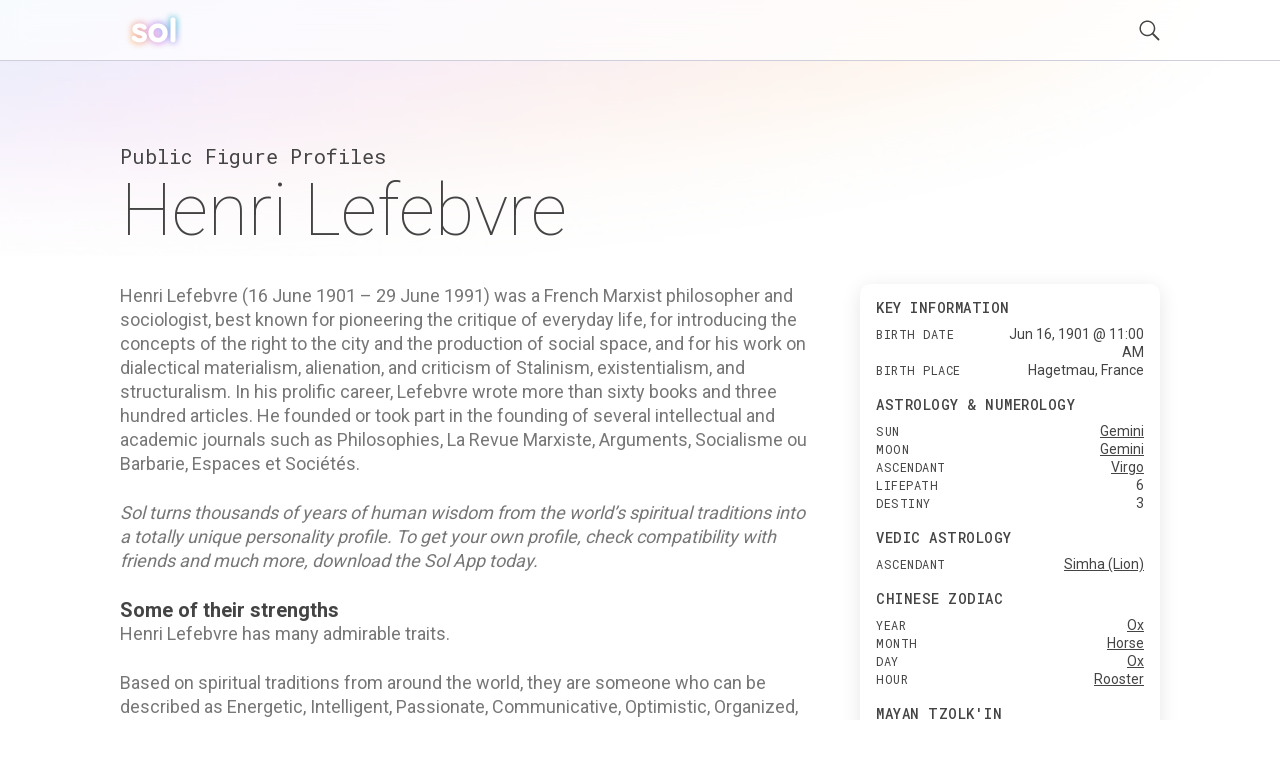

--- FILE ---
content_type: text/html; charset=utf-8
request_url: https://getsol.app/profile/Henri-Lefebvre-1901
body_size: 18670
content:
<!DOCTYPE html><html lang="en"><head><meta charSet="utf-8"/><meta name="robots" content="index,follow"/><meta name="description" content="Discover the astrology and personality profile of Henri Lefebvre. Explore what spiritual traditions from all over the world reveal about their personality"/><meta name="twitter:card" content="summary"/><meta name="twitter:site" content="getsol.app"/><meta name="twitter:creator" content="@the_sol_app"/><meta property="og:title" content="Astrology and Spiritual Profile for Henri Lefebvre"/><meta property="og:description" content="Discover the astrology and personality profile of Henri Lefebvre. Explore what spiritual traditions from all over the world reveal about their personality"/><meta property="og:image" content="https://assets.getsol.app/og-image.jpg"/><meta property="og:image:alt" content="Astrology and Spiritual Profile for Henri Lefebvre"/><meta property="og:image:width" content="1200"/><meta property="og:image:height" content="630"/><meta property="og:site_name" content="getsol.app"/><title>Henri Lefebvre (1901) Profile | Sol</title><script type="application/ld+json">{"@context":"https://schema.org","@type":"Person","name":"Henri Lefebvre","birthDate":"1901-06-16","description":"Henri Lefebvre (16 June 1901 – 29 June 1991) was a French Marxist philosopher and sociologist, best known for pioneering the critique of everyday life, for introducing the concepts of the right to the city and the production of social space, and for his work on dialectical materialism, alienation, and criticism of Stalinism, existentialism, and structuralism. In his prolific career, Lefebvre wrote more than sixty books and three hundred articles. He founded or took part in the founding of several intellectual and academic journals such as Philosophies, La Revue Marxiste, Arguments, Socialisme ou Barbarie, Espaces et Sociétés.","url":"https://getsol.app/profile/Henri-Lefebvre-1901","image":{"@type":"ImageObject","width":512,"height":512}}</script><meta name="viewport" content="width=device-width, initial-scale=1, maximum-scale=5" user-scalable="no"/><meta name="next-head-count" content="16"/><link rel="preload" href="/_next/static/css/2499ea5d7e11fc71.css" as="style"/><link rel="stylesheet" href="/_next/static/css/2499ea5d7e11fc71.css" data-n-g=""/><link rel="preload" href="/_next/static/css/c49ea44ddcb26f2f.css" as="style"/><link rel="stylesheet" href="/_next/static/css/c49ea44ddcb26f2f.css" data-n-p=""/><noscript data-n-css=""></noscript><script defer="" nomodule="" src="/_next/static/chunks/polyfills-78c92fac7aa8fdd8.js"></script><script src="/_next/static/chunks/webpack-b2d8f62ed9ad640a.js" defer=""></script><script src="/_next/static/chunks/framework-0995a3e8436ddc4f.js" defer=""></script><script src="/_next/static/chunks/main-6f5e59d77262e633.js" defer=""></script><script src="/_next/static/chunks/pages/_app-a63692ac349959b9.js" defer=""></script><script src="/_next/static/chunks/2228-5df1516187078d7c.js" defer=""></script><script src="/_next/static/chunks/6648-16be9be4ea4f700f.js" defer=""></script><script src="/_next/static/chunks/5225-6df759add5ce530f.js" defer=""></script><script src="/_next/static/chunks/pages/profile/%5B...id%5D-3fe36da8fe493b7c.js" defer=""></script><script src="/_next/static/2aMccp5FdT0wzWMDNSMfV/_buildManifest.js" defer=""></script><script src="/_next/static/2aMccp5FdT0wzWMDNSMfV/_ssgManifest.js" defer=""></script></head><body><div id="__next"><div class="wrapper "><header class="header  "><div class="shell"><div class="header__inner"><a class="logo" href="/"><img alt="logo" loading="lazy" decoding="async" data-nimg="fill" style="position:absolute;height:100%;width:100%;left:0;top:0;right:0;bottom:0;color:transparent" src="/logo.svg"/></a><div class="header__right"><button class="header__search-btn"><img alt="search" loading="lazy" width="21" height="21" decoding="async" data-nimg="1" style="color:transparent" src="/search.svg"/></button><button class="header__menu-btn"><img alt="menu" loading="lazy" width="30" height="30" decoding="async" data-nimg="1" style="color:transparent" src="/menu.svg"/></button></div></div></div></header><div class="main"><div class="shell"><div class="main__head"><h2 class="page-subtitle">Public Figure Profiles</h2><h1 class="page-title">Henri Lefebvre</h1></div><div class="main__body"><div class="widget widget-ad widget"></div><div class="content"><div class=""><p>Henri Lefebvre (16 June 1901 – 29 June 1991) was a French Marxist philosopher and sociologist, best known for pioneering the critique of everyday life, for introducing the concepts of the right to the city and the production of social space, and for his work on dialectical materialism, alienation, and criticism of Stalinism, existentialism, and structuralism. In his prolific career, Lefebvre wrote more than sixty books and three hundred articles. He founded or took part in the founding of several intellectual and academic journals such as Philosophies, La Revue Marxiste, Arguments, Socialisme ou Barbarie, Espaces et Sociétés.</p>
<p class="sol-content__subtitle">Sol turns thousands of years of human wisdom from the world’s spiritual traditions into a totally unique personality profile. To get your own profile, check compatibility with friends and much more, download the Sol App today. </p><h2>Some of their strengths</h2>
<p>Henri Lefebvre has many admirable traits.</p>
<p>Based on spiritual traditions from around the world, they are someone who can be described as Energetic, Intelligent, Passionate, Communicative, Optimistic, Organized, and Curious.</p>
<h2>Charming and Quick-witted</h2>
<p>According to Mysticism’s Astrology tradition, Henri Lefebvre is someone who is a charming, quick-witted, and energetic person who combines passion and intelligence with an ability to feel what others are feeling and to effectively communicate with them. A person who is ambitious and motivated.</p>
<h2>Adaptable and Versatile</h2>
<p>Based on Daoism’s Ba-Zi or ‘Chinese Zodiac’ tradition, people who know Henri Lefebvre well know them as someone who can be adaptable, flexible, and polite, like a flower or a sapling.</p>
<h2>Independent and Organized</h2>
<p>According to Hinduism’s Jyotisha or ‘Vedic Astrology’ tradition, many would also describe Henri Lefebvre as someone who is independent, organized, inventive, and generous.</p>
<p>A person who is curious and a loves learning, who seems to always know what to say, who has an optimism that can overcome any difficult situation, and who seems to be able to master almost any skill.</p>
<h2>Dynamic and Imaginative</h2>
<p>Based on the Mayan Tzolk’in or ‘Mayan Astrology’ tradition, Henri Lefebvre is someone who can bring a purifying element to situations, and who is a risk-taker with vision and imagination.</p>
<p>They are also someone who is mysterious, intuitive, and diplomatic, and who has a keen intuition, charisma, and a focus on balance and partnership.</p>
<h2>Logical and Reasonable</h2>
<p>According to Judaism’s Kabbalah tradition, Henri Lefebvre tends to be someone who is understanding, logical, and reasonable. Who can be intellectual and intuitive, speak the truth at any cost, be witty and sociable, and live life to its fullest.</p>
<h2>Some of Henri Lefebvre's challenges</h2>
<p>While Henri Lefebvre has many strengths, nobody is perfect. They also have some challenging traits they need to manage.</p>
<p>For example, Henri Lefebvre can be Hypocritical, Self-centered, Difficult, Perfectionist, Domineering, Impatient, and Unemotional.</p>
<h2>Hypocritical and Self-centered</h2>
<p>One of Henri Lefebvre's key challenges is that they are someone who can be perceived as hypocritical and self-centered.</p>
<p>Henri Lefebvre must also exercise caution as they can be short-tempered and aggressive.</p>
<h2>Domineering and Impatient</h2>
<p>Henri Lefebvre is someone who can be demanding, egotistical, and controlling, can have a lack of judgment regarding personal finances, be argumentative and stubborn, and who can have a tendency to be withdrawn and spend time in self-imposed isolation.</p>
<h2>Indecisive and Distracted</h2>
<p>Finally, Henri Lefebvre also can have a hard time staying focused and can easily become restless.</p>
</div></div><div class="sidebar"><div class="widgets"><div class="widget widget-quickfacts"><div class="widget__head"><h6 class="widget__title">Key Information</h6></div><div class="widget__body"><dl><dt>Birth Date</dt><dd>Jun 16, 1901 @ 11:00 AM </dd><dt>Birth Place</dt><dd>Hagetmau, France</dd></dl></div><div class="widget__head"><h6 class="widget__title">Astrology & Numerology</h6></div><div class="widget__body"><dl><dt>sun</dt><dd><a href="/traditions/mysticism/gemini">Gemini</a></dd><dt>moon</dt><dd><a href="/traditions/mysticism/gemini">Gemini</a></dd><dt>ascendant</dt><dd><a href="/traditions/mysticism/virgo">Virgo</a></dd><dt>lifepath</dt><dd>6</dd><dt>destiny</dt><dd>3</dd></dl></div><div class="widget__head"><h6 class="widget__title">Vedic Astrology</h6></div><div class="widget__body"><dl><dt>ascendant</dt><dd><a href="/traditions/hinduism/simhalion">Simha (Lion)</a></dd></dl></div><div class="widget__head"><h6 class="widget__title">Chinese Zodiac</h6></div><div class="widget__body"><dl><dt>year</dt><dd><a href="/traditions/daoism/ox">Ox</a></dd><dt>month</dt><dd><a href="/traditions/daoism/horse">Horse</a></dd><dt>day</dt><dd><a href="/traditions/daoism/ox">Ox</a></dd><dt>hour</dt><dd><a href="/traditions/daoism/rooster">Rooster</a></dd></dl></div><div class="widget__head"><h6 class="widget__title">Mayan Tzolk'in</h6></div><div class="widget__body"><dl><dt>month</dt><dd><a href="/traditions/mayantradition/rabbitlamat">Rabbit (Lamat)</a></dd><dt>day</dt><dd>Water (Muluk)</dd></dl></div><div class="widget__head"><h6 class="widget__title">Kabbalah & Gematria</h6></div><div class="widget__body"><dl><dt>path</dt><dd><a href="/traditions/judaism/zainthepathoflovers">Zain (The Path of Lovers)</a></dd></dl></div></div><div class="widget widget-subscribe"><div id="subscribe"></div><div class="widget__head"><h6 class="widget__title">Get the Sol App Now</h6></div><div class="widget__body"><p>Download the Sol app now, and start living a more purposeful, happier, and healthier life.</p><div class="widget__btns"><a href="https://apps.apple.com/us/app/sol-find-your-inner-light/id1474958416"><img alt="ios" loading="lazy" width="119" height="40" decoding="async" data-nimg="1" style="color:transparent" src="/ios-download.svg"/></a><a href="https://play.google.com/store/apps/details?id=sol.technologies"><img alt="android" loading="lazy" width="136" height="38" decoding="async" data-nimg="1" style="color:transparent" src="/android-download.svg"/></a></div></div></div><div class="widget widget-ad widget"></div></div></div></div><div class="main__foot"><div class="section-callout"><div class="section__inner"><div class="section__content"><h2>Feel Better. Live with Purpose</h2><p>Sol connects you with activities and community that aligns with your feelings, personality, and core values, so you can live a more purposeful, happier, and healthier life.</p><div class="section__btns"><a href="https://apps.apple.com/us/app/sol-find-your-inner-light/id1474958416"><img alt="ios" loading="lazy" width="119" height="40" decoding="async" data-nimg="1" style="color:transparent" src="/ios-download.svg"/></a><a href="https://play.google.com/store/apps/details?id=sol.technologies"><img alt="android" loading="lazy" width="136" height="38" decoding="async" data-nimg="1" style="color:transparent" src="/android-download.svg"/></a></div></div><div class="section__aside"><img alt="cards" loading="lazy" width="600" height="300" decoding="async" data-nimg="1" style="color:transparent" srcSet="/_next/image?url=%2Fdownload_banner.png&amp;w=640&amp;q=75 1x, /_next/image?url=%2Fdownload_banner.png&amp;w=1200&amp;q=75 2x" src="/_next/image?url=%2Fdownload_banner.png&amp;w=1200&amp;q=75"/></div></div></div><div class="section-menus section-menus--events"><h2>Discover more Public Figures</h2><div class="section__inner"><nav class="menu-items"><ul><li><a href="/profile/Christophe-%C3%89palle-1969">Christophe Épalle</a></li><li><a href="/profile/%C3%89tienne_Martin-1913">Étienne-Martin</a></li><li><a href="/profile/Ignacio-Zuloaga-1870">Ignacio Zuloaga</a></li><li><a href="/profile/Jose-Zorrilla-1817">Jose Zorrilla</a></li><li><a href="/profile/St%C3%A9phane-Ziani-1971">Stéphane Ziani</a></li><li><a href="/profile/Zinedine-Zidane-1972">Zinedine Zidane</a></li><li><a href="/profile/Julia-Zemiro-1967">Julia Zemiro</a></li><li><a href="/profile/Zaz-1980">Zaz</a></li><li><a href="/profile/Bernard-Zehrfuss-1911">Bernard Zehrfuss</a></li><li><a href="/profile/Franky-Zapata-1978">Franky Zapata</a></li><li><a href="/profile/Alcala-Zamora-1877">Alcala Zamora</a></li><li><a href="/profile/Jos%C3%A9-Luis-Zapatero-1960">José Luis Zapatero</a></li><li><a href="/profile/Antoine-Yvon_Villarceau-1813">Antoine Yvon-Villarceau</a></li><li><a href="/profile/Ylipe-1936">Ylipe</a></li><li><a href="/profile/Fran%C3%A7oise-Xenakis-1930">Françoise Xenakis</a></li><li><a href="/profile/Margarita-Xirgu-1888">Margarita Xirgu</a></li><li><a href="/profile/Dimitri-Yachvili-1980">Dimitri Yachvili</a></li><li><a href="/profile/Daniel-Xuereb-1959">Daniel Xuereb</a></li><li><a href="/profile/Woodkid-1983">Woodkid</a></li><li><a href="/profile/Alec-Wildenstein-1940">Alec Wildenstein</a></li></ul></nav><nav class="menu-items"><ul><li><a href="/profile/Charles_Marie-Widor-1844">Charles-Marie Widor</a></li><li><a href="/profile/Bernard-Werber-1961">Bernard Werber</a></li><li><a href="/profile/Albert-Bythesea-Weigall-1840">Albert Bythesea Weigall</a></li><li><a href="/profile/Laurent-Wauquiez-1975">Laurent Wauquiez</a></li><li><a href="/profile/Guillaume-Warmuz-1970">Guillaume Warmuz</a></li><li><a href="/profile/Roger-Walkowiak-1927">Roger Walkowiak</a></li><li><a href="/profile/Jean-Wahl-1888">Jean Wahl</a></li><li><a href="/profile/Roger-Wagner-1914">Roger Wagner</a></li><li><a href="/profile/Eric-Vuillard-1968">Eric Vuillard</a></li><li><a href="/profile/David-Vuillemin-1977">David Vuillemin</a></li><li><a href="/profile/Pierre-V%C3%A9ry-1900">Pierre Véry</a></li><li><a href="/profile/Hubert-V%C3%A9drine-1947">Hubert Védrine</a></li><li><a href="/profile/V%C3%A9locio-1853">Vélocio</a></li><li><a href="/profile/Claude-Vorilhon-1946">Claude Vorilhon</a></li><li><a href="/profile/Nicolas-Vogondy-1977">Nicolas Vogondy</a></li><li><a href="/profile/Gabriel-Voisin-1880">Gabriel Voisin</a></li><li><a href="/profile/Henri-Virlogeux-1924">Henri Virlogeux</a></li><li><a href="/profile/Roger-Vitrac-1899">Roger Vitrac</a></li><li><a href="/profile/Benoit-Violier-1971">Benoit Violier</a></li><li><a href="/profile/Pierre-de-Villiers-1956">Pierre de Villiers</a></li></ul></nav><nav class="menu-items"><ul><li><a href="/profile/Jean_Marie-Villot-1905">Jean-Marie Villot</a></li><li><a href="/profile/Philippe-de-Villiers-1949">Philippe de Villiers</a></li><li><a href="/profile/Emilie-de-Villeneuve-1811">Emilie de Villeneuve</a></li><li><a href="/profile/Jacques-Villeret-1951">Jacques Villeret</a></li><li><a href="/profile/Fran%C3%A7ois-Vincent-1936">François Vincent</a></li><li><a href="/profile/Hyacinthe-Jean-Vincent-1862">Hyacinthe Jean Vincent</a></li><li><a href="/profile/David-Villa-1981">David Villa</a></li><li><a href="/profile/Herv%C3%A9-Villechaize-1943">Hervé Villechaize</a></li><li><a href="/profile/Paul-Villard-1860">Paul Villard</a></li><li><a href="/profile/Franck-Villard-1917">Franck Villard</a></li><li><a href="/profile/C%C3%A9dric-Villani-1973">Cédric Villani</a></li><li><a href="/profile/Caroline-Vigneaux-1975">Caroline Vigneaux</a></li><li><a href="/profile/Jos%C3%A9-Luis-de-Vilallonga-1920">José Luis de Vilallonga</a></li><li><a href="/profile/Henri-Vilbert-1904">Henri Vilbert</a></li><li><a href="/profile/Pierre-Vilar-1906">Pierre Vilar</a></li><li><a href="/profile/Ren%C3%A9-Vignal-1926">René Vignal</a></li><li><a href="/profile/Jean-Vilar-1912">Jean Vilar</a></li><li><a href="/profile/Alfred-de-Vigny-1797">Alfred de Vigny</a></li><li><a href="/profile/Nacho-Vigalondo-1977">Nacho Vigalondo</a></li><li><a href="/profile/Louis-Vierne-1870">Louis Vierne</a></li></ul></nav><nav class="menu-items"><ul><li><a href="/profile/Doriane-Vidal-1976">Doriane Vidal</a></li><li><a href="/profile/Lluisa-Vidal-1876">Lluisa Vidal</a></li><li><a href="/profile/Henri-Vidal-1919">Henri Vidal</a></li><li><a href="/profile/Pierre-Viala-1859">Pierre Viala</a></li><li><a href="/profile/Vianney-1991">Vianney</a></li><li><a href="/profile/B%C3%A9atrice-Vialle-1961">Béatrice Vialle</a></li><li><a href="/profile/Philippe-Viannay-1917">Philippe Viannay</a></li><li><a href="/profile/Suzy-Vernon-1901">Suzy Vernon</a></li><li><a href="/profile/Pierre-Vernier-1931">Pierre Vernier</a></li><li><a href="/profile/Claude-Joseph-Vernet-1714">Claude Joseph Vernet</a></li><li><a href="/profile/Raymond_Jean_Baptiste-de-Verninac-Saint_Maur-1794">Raymond-Jean-Baptiste de Verninac Saint-Maur</a></li><li><a href="/profile/Jules-Verne-1828">Jules Verne</a></li><li><a href="/profile/Jacques-Vergnes-1948">Jacques Vergnes</a></li><li><a href="/profile/Roger-Verg%C3%A9-1930">Roger Vergé</a></li><li><a href="/profile/Joan-Pau-Verdier-1947">Joan Pau Verdier</a></li><li><a href="/profile/Ren%C3%A9-Verdon-1924">René Verdon</a></li><li><a href="/profile/Roger-Vercel-1894">Roger Vercel</a></li><li><a href="/profile/Jean-Verdier-1864">Jean Verdier</a></li><li><a href="/profile/Alfred-Velpeau-1795">Alfred Velpeau</a></li><li><a href="/profile/Concha-Velasco-1939">Concha Velasco</a></li></ul></nav><nav class="menu-items"><ul><li><a href="/profile/Philippe-Venet-1929">Philippe Venet</a></li><li><a href="/profile/Albert-Vayssi%C3%A8re-1854">Albert Vayssière</a></li><li><a href="/profile/Manuel-Vazquez-Gallego-1930">Manuel Vazquez Gallego</a></li><li><a href="/profile/Juan-Vazquez-de-Mella-1861">Juan Vazquez de Mella</a></li><li><a href="/profile/Georges-Vedel-1910">Georges Vedel</a></li><li><a href="/profile/Marius-Vazeilles-1881">Marius Vazeilles</a></li><li><a href="/profile/Philippe-Vatuone-1962">Philippe Vatuone</a></li><li><a href="/profile/Robert-Vattier-1906">Robert Vattier</a></li><li><a href="/profile/Michel-Vauzelle-1944">Michel Vauzelle</a></li><li><a href="/profile/Robert-Varnajo-1929">Robert Varnajo</a></li><li><a href="/profile/Remedios-Varo-Uranga-1908">Remedios Varo Uranga</a></li><li><a href="/profile/Charles-Vanel-1892">Charles Vanel</a></li><li><a href="/profile/No%C3%ABl-Vandernotte-1923">Noël Vandernotte</a></li><li><a href="/profile/Marcel-Vandernotte-1909">Marcel Vandernotte</a></li><li><a href="/profile/Jean-Van-de-Velde-1966">Jean Van de Velde</a></li><li><a href="/profile/Yvonne-Vall%C3%A9e-1899">Yvonne Vallée</a></li><li><a href="/profile/Jules-Vall%C3%A8s-1832">Jules Vallès</a></li><li><a href="/profile/Manuel-Valls-1962">Manuel Valls</a></li><li><a href="/profile/Paul-Val%C3%A9ry-1871">Paul Valéry</a></li><li><a href="/profile/Martial-Valin-1898">Martial Valin</a></li></ul></nav><nav class="menu-items"><ul><li><a href="/profile/Valentina-2009">Valentina</a></li><li><a href="/profile/Mathieu-Valbuena-1984">Mathieu Valbuena</a></li><li><a href="/profile/Suzanne-Valadon-1865">Suzanne Valadon</a></li><li><a href="/profile/Eug%C3%A8ne-Vaill%C3%A9-1875">Eugène Vaillé</a></li><li><a href="/profile/Roseline-Vachetta-1951">Roseline Vachetta</a></li><li><a href="/profile/%C3%89douard-Vaillant-1840">Édouard Vaillant</a></li><li><a href="/profile/B%C3%A9atrice-Uria_Monzon-1963">Béatrice Uria-Monzon</a></li><li><a href="/profile/Emmanuel-Ungaro-1933">Emmanuel Ungaro</a></li><li><a href="/profile/I%C3%B1aki-Urdangarin-1968">Iñaki Urdangarin</a></li><li><a href="/profile/Miguel-de-Unamuno-y-Jugo-1864">Miguel de Unamuno y Jugo</a></li><li><a href="/profile/Victor-Ullate-1947">Victor Ullate</a></li><li><a href="/profile/Andr%C3%A9-T%C3%A9chin%C3%A9-1943">André Téchiné</a></li><li><a href="/profile/Francisco-T%C3%A1rrega-1852">Francisco Tárrega</a></li><li><a href="/profile/Antoni-T%C3%A0pies-1923">Antoni Tàpies</a></li><li><a href="/profile/Martel-Twins-1896">Martel Twins</a></li><li><a href="/profile/Lafforgue-Twins-1948">Lafforgue Twins</a></li><li><a href="/profile/Bogdanoff-Twins-1949">Bogdanoff Twins</a></li><li><a href="/profile/Edmond-Tulasne-1815">Edmond Tulasne</a></li><li><a href="/profile/Ir%C3%A8ne-Tunc-1934">Irène Tunc</a></li><li><a href="/profile/Andr%C3%A9-Turcat-1921">André Turcat</a></li></ul></nav></div></div><div class="section-menus"><h2>Learn about astrology in other traditions</h2><div class="section__inner"><nav class="menu-items menu-items--highlight-first"><ul><li><a href="/traditions/mysticism/overview">Mysticism</a></li><li><a href="/traditions/mysticism/aries">Aries</a></li><li><a href="/traditions/mysticism/taurus">Taurus</a></li><li><a href="/traditions/mysticism/gemini">Gemini</a></li><li><a href="/traditions/mysticism/cancer">Cancer</a></li><li><a href="/traditions/mysticism/leo">Leo</a></li><li><a href="/traditions/mysticism/virgo">Virgo</a></li><li><a href="/traditions/mysticism/libra">Libra</a></li><li><a href="/traditions/mysticism/scorpio">Scorpio</a></li><li><a href="/traditions/mysticism/sagittarius">Sagittarius</a></li><li><a href="/traditions/mysticism/capricorn">Capricorn</a></li><li><a href="/traditions/mysticism/aquarius">Aquarius</a></li><li><a href="/traditions/mysticism/pisces">Pisces</a></li></ul></nav><nav class="menu-items menu-items--highlight-first"><ul><li><a href="/traditions/daoism/overview">Daoism</a></li><li><a href="/traditions/daoism/rat">Rat</a></li><li><a href="/traditions/daoism/ox">Ox</a></li><li><a href="/traditions/daoism/tiger">Tiger</a></li><li><a href="/traditions/daoism/rabbit">Rabbit</a></li><li><a href="/traditions/daoism/dragon">Dragon</a></li><li><a href="/traditions/daoism/snake">Snake</a></li><li><a href="/traditions/daoism/horse">Horse</a></li><li><a href="/traditions/daoism/goat">Goat</a></li><li><a href="/traditions/daoism/monkey">Monkey</a></li><li><a href="/traditions/daoism/rooster">Rooster</a></li><li><a href="/traditions/daoism/dog">Dog</a></li><li><a href="/traditions/daoism/pig">Pig</a></li></ul></nav><nav class="menu-items menu-items--highlight-first"><ul><li><a href="/traditions/hinduism/overview">Hinduism</a></li><li><a href="/traditions/hinduism/mesharam">Mesha (Ram)</a></li><li><a href="/traditions/hinduism/vrishababull">Vrishaba (Bull)</a></li><li><a href="/traditions/hinduism/mithunatwins">Mithuna (Twins)</a></li><li><a href="/traditions/hinduism/karkatacrab">Karkata (Crab)</a></li><li><a href="/traditions/hinduism/simhalion">Simha (Lion)</a></li><li><a href="/traditions/hinduism/kanyamaiden">Kanya (Maiden)</a></li><li><a href="/traditions/hinduism/thulabalance">Thula (Balance)</a></li><li><a href="/traditions/hinduism/vrischikascorpion">Vrischika (Scorpion)</a></li><li><a href="/traditions/hinduism/dhanusarcher">Dhanus (Archer)</a></li><li><a href="/traditions/hinduism/makaracrocodile">Makara (Crocodile)</a></li><li><a href="/traditions/hinduism/kumbhawaterbearer">Kumbha (Water-bearer)</a></li><li><a href="/traditions/hinduism/meenafish">Meena (Fish)</a></li></ul></nav><nav class="menu-items menu-items--highlight-first"><ul><li><a href="/traditions/mayantradition/overview">Mayan Tradition</a></li><li><a href="/traditions/mayantradition/crocodileimix">Crocodile (Imix)</a></li><li><a href="/traditions/mayantradition/windik">Wind (Ik)</a></li><li><a href="/traditions/mayantradition/nightakbal">Night (Akbal)</a></li><li><a href="/traditions/mayantradition/seedkan">Seed (Kan)</a></li><li><a href="/traditions/mayantradition/serpentchikchan">Serpent (Chikchan)</a></li><li><a href="/traditions/mayantradition/deathcimi">Death (Cimi)</a></li><li><a href="/traditions/mayantradition/deermanik">Deer (Manik)</a></li><li><a href="/traditions/mayantradition/rabbitlamat">Rabbit (Lamat)</a></li><li><a href="/traditions/mayantradition/watermuluc">Water (Muluc)</a></li><li><a href="/traditions/mayantradition/dogoc">Dog (Oc)</a></li><li><a href="/traditions/mayantradition/monkeychuen">Monkey (Chuen)</a></li><li><a href="/traditions/mayantradition/grasseb">Grass (Eb)</a></li><li><a href="/traditions/mayantradition/caneben">Cane (Ben)</a></li><li><a href="/traditions/mayantradition/jaguarix">Jaguar (Ix)</a></li><li><a href="/traditions/mayantradition/eaglemen">Eagle (Men)</a></li><li><a href="/traditions/mayantradition/owlkib">Owl (Kib)</a></li><li><a href="/traditions/mayantradition/earthquakekaban">Earthquake (Kaban)</a></li><li><a href="/traditions/mayantradition/knifeetznab">Knife (Etznab)</a></li><li><a href="/traditions/mayantradition/stormkawak">Storm (Kawak)</a></li><li><a href="/traditions/mayantradition/sunajaw">Sun (Ajaw)</a></li></ul></nav><nav class="menu-items menu-items--highlight-first"><ul><li><a href="/traditions/judaism/overview">Kabbalah</a></li><li><a href="/traditions/judaism/zainthepathoflovers">Zain (The Path of Lovers)</a></li><li><a href="/traditions/judaism/hethepathofcivilization">He (The Path of Civilization)</a></li><li><a href="/traditions/judaism/cheththepathofhome">Cheth (The Path of Home)</a></li><li><a href="/traditions/judaism/vauthepathofgrace">Vau (The Path of Grace)</a></li><li><a href="/traditions/judaism/yodthepathofpurification">Yod (The Path of Purification)</a></li><li><a href="/traditions/judaism/lamedthepathofjustice">Lamed (The Path of Justice)</a></li><li><a href="/traditions/judaism/teththepathofcreativity">Teth (The Path of Creativity)</a></li><li><a href="/traditions/judaism/ayinthepathofpracticality">Ayin (The Path of Practicality)</a></li><li><a href="/traditions/judaism/nunthepathofintimacy">Nun (The Path of Intimacy)</a></li><li><a href="/traditions/judaism/samekhthepathofalchemy">Samekh (The Path of Alchemy)</a></li><li><a href="/traditions/judaism/tzaddithepathofrighteousness">Tzaddi (The Path of Righteousness)</a></li><li><a href="/traditions/judaism/qophthepathofmystery">Qoph (The Path of Mystery)</a></li></ul></nav></div></div></div><ul class="breadcrumbs"><li class="crumb"><a href="/">Sol</a><span class="arrow">›</span></li><li class="crumb"><a href="/profile">Profile</a> <span class="arrow">›</span></li><li class="crumb">Henri Lefebvre</li></ul></div></div><footer class="footer"><div class="shell"><div class="footer__bar"><nav class="footer__links"><ul><li><a href="/profile">Famous Profiles</a></li><li><a href="/name">Names</a></li><li><a href="/birthdays">Birthdays</a></li><li><a href="/traditions">Traditions</a></li><li><a href="/posts">Post Archive</a></li></ul></nav><nav class="footer__links"><ul><li><a href="/terms">Terms</a></li><li><a href="/privacy">Privacy</a></li><li><a href="/disclaimer">Disclaimer</a></li><li><a href="mailto:hello@getsol.app">hello@getsol.app</a></li><li><div class="copyright">© Sol Technologies, Inc.</div></li></ul></nav></div></div></footer></div></div><script id="__NEXT_DATA__" type="application/json">{"props":{"pageProps":{"birthName":"Henri François Marie Lefebvre","categories":["Personal : Death : Long life  more than 80 yrs","Vocation : Humanities+Social Sciences : Philosopher","Vocation : Humanities+Social Sciences : Political Science","Vocation : Humanities+Social Sciences : Sociologist"],"name":"Lefebvre, Henri","fullName":"Henri Lefebvre","birthPlaceGeocode":"Hagetmau, France","birthMonth":6,"profileId":"9e16d46b0326a0c0ce60074a30e7241a36419d79","dataId":"66713","wikibio":"Henri Lefebvre (16 June 1901 – 29 June 1991) was a French Marxist philosopher and sociologist, best known for pioneering the critique of everyday life, for introducing the concepts of the right to the city and the production of social space, and for his work on dialectical materialism, alienation, and criticism of Stalinism, existentialism, and structuralism. In his prolific career, Lefebvre wrote more than sixty books and three hundred articles. He founded or took part in the founding of several intellectual and academic journals such as Philosophies, La Revue Marxiste, Arguments, Socialisme ou Barbarie, Espaces et Sociétés.","birthTz":"+02:00","id":"ca64863bfb2aba2e953563bb9c4cb131357a361b","birthPlace":{"latitude":43.666666666666664,"longitude":-0.5833333333333334},"birthDay":16,"birthYear":1901,"hasBirthTime":true,"birthTime":"11:00","noTrigger":true,"userColors":[{"image":"profile-properties/color/yellow@4x.jpg","description":"From your sun Sign of Gemini in Mysticism’s Astrology tradition","hue":41,"bright":100,"sat":69},{"sat":63,"image":"profile-properties/color/green@4x.jpg","description":"From your Day Stem of Yi (The Grass) in Daoism’s Ba-Zi tradition","bright":100,"hue":77},{"description":"From your Lagna of Simha (Lion) in Hinduism’s Jyotisha tradition","sat":88,"hue":27,"image":"profile-properties/color/brown@4x.jpg","bright":80}],"gender":"M","content":"\u003cp\u003eHenri Lefebvre (16 June 1901 – 29 June 1991) was a French Marxist philosopher and sociologist, best known for pioneering the critique of everyday life, for introducing the concepts of the right to the city and the production of social space, and for his work on dialectical materialism, alienation, and criticism of Stalinism, existentialism, and structuralism. In his prolific career, Lefebvre wrote more than sixty books and three hundred articles. He founded or took part in the founding of several intellectual and academic journals such as Philosophies, La Revue Marxiste, Arguments, Socialisme ou Barbarie, Espaces et Sociétés.\u003c/p\u003e\n\u003cp class=\"sol-content__subtitle\"\u003eSol turns thousands of years of human wisdom from the world’s spiritual traditions into a totally unique personality profile. To get your own profile, check compatibility with friends and much more, download the Sol App today. \u003c/p\u003e\u003ch2\u003eSome of their strengths\u003c/h2\u003e\n\u003cp\u003eHenri Lefebvre has many admirable traits.\u003c/p\u003e\n\u003cp\u003eBased on spiritual traditions from around the world, they are someone who can be described as Energetic, Intelligent, Passionate, Communicative, Optimistic, Organized, and Curious.\u003c/p\u003e\n\u003ch2\u003eCharming and Quick-witted\u003c/h2\u003e\n\u003cp\u003eAccording to Mysticism’s Astrology tradition, Henri Lefebvre is someone who is a charming, quick-witted, and energetic person who combines passion and intelligence with an ability to feel what others are feeling and to effectively communicate with them. A person who is ambitious and motivated.\u003c/p\u003e\n\u003ch2\u003eAdaptable and Versatile\u003c/h2\u003e\n\u003cp\u003eBased on Daoism’s Ba-Zi or ‘Chinese Zodiac’ tradition, people who know Henri Lefebvre well know them as someone who can be adaptable, flexible, and polite, like a flower or a sapling.\u003c/p\u003e\n\u003ch2\u003eIndependent and Organized\u003c/h2\u003e\n\u003cp\u003eAccording to Hinduism’s Jyotisha or ‘Vedic Astrology’ tradition, many would also describe Henri Lefebvre as someone who is independent, organized, inventive, and generous.\u003c/p\u003e\n\u003cp\u003eA person who is curious and a loves learning, who seems to always know what to say, who has an optimism that can overcome any difficult situation, and who seems to be able to master almost any skill.\u003c/p\u003e\n\u003ch2\u003eDynamic and Imaginative\u003c/h2\u003e\n\u003cp\u003eBased on the Mayan Tzolk’in or ‘Mayan Astrology’ tradition, Henri Lefebvre is someone who can bring a purifying element to situations, and who is a risk-taker with vision and imagination.\u003c/p\u003e\n\u003cp\u003eThey are also someone who is mysterious, intuitive, and diplomatic, and who has a keen intuition, charisma, and a focus on balance and partnership.\u003c/p\u003e\n\u003ch2\u003eLogical and Reasonable\u003c/h2\u003e\n\u003cp\u003eAccording to Judaism’s Kabbalah tradition, Henri Lefebvre tends to be someone who is understanding, logical, and reasonable. Who can be intellectual and intuitive, speak the truth at any cost, be witty and sociable, and live life to its fullest.\u003c/p\u003e\n\u003ch2\u003eSome of Henri Lefebvre's challenges\u003c/h2\u003e\n\u003cp\u003eWhile Henri Lefebvre has many strengths, nobody is perfect. They also have some challenging traits they need to manage.\u003c/p\u003e\n\u003cp\u003eFor example, Henri Lefebvre can be Hypocritical, Self-centered, Difficult, Perfectionist, Domineering, Impatient, and Unemotional.\u003c/p\u003e\n\u003ch2\u003eHypocritical and Self-centered\u003c/h2\u003e\n\u003cp\u003eOne of Henri Lefebvre's key challenges is that they are someone who can be perceived as hypocritical and self-centered.\u003c/p\u003e\n\u003cp\u003eHenri Lefebvre must also exercise caution as they can be short-tempered and aggressive.\u003c/p\u003e\n\u003ch2\u003eDomineering and Impatient\u003c/h2\u003e\n\u003cp\u003eHenri Lefebvre is someone who can be demanding, egotistical, and controlling, can have a lack of judgment regarding personal finances, be argumentative and stubborn, and who can have a tendency to be withdrawn and spend time in self-imposed isolation.\u003c/p\u003e\n\u003ch2\u003eIndecisive and Distracted\u003c/h2\u003e\n\u003cp\u003eFinally, Henri Lefebvre also can have a hard time staying focused and can easily become restless.\u003c/p\u003e\n","info":{"type":"figure","tz":"+00:09","fullName":"Henri Lefebvre","birthPlace":{"latitude":43.666666666666664,"longitude":-0.5833333333333334},"birthdateString":"1901-06-16T11:00Z","birthPlaceGeocode":"Hagetmau, France","middleName":"","firstName":"","hasBirthTime":true,"lastName":"","metadata":{"bioTeaser":"Henri Lefebvre (16 June 1901 – 29 June 1991) was a French Marxist philosopher and sociologist, best known for pioneering the critique of everyday life, for introducing the concepts of the right to the city and ... read more","bioId":"ca64863bfb2aba2e953563bb9c4cb131357a361b"}},"profile":{"tags":{"strengths":["Energetic","Intelligent","Passionate","Communicative","Optimistic","Organized","Curious","Confident","Brave","Hardworking"],"challenges":["Hypocritical","Self-centered","Difficult","Perfectionist","Domineering","Impatient","Unemotional","Serious","Temperamental","Irresponsible"]},"sections":[{"paywall":false,"content":[{"type":"text","value":"## Some of their strengths"},{"type":"text","value":"Henri Lefebvre has many admirable traits."},{"type":"text","value":"Based on spiritual traditions from around the world, they are someone who can be described as Energetic, Intelligent, Passionate, Communicative, Optimistic, Organized, and Curious."}],"media":{"type":"image","value":"assets/static/alexander-grey-W7cPLHOa0eQ-unsplash.webp"}},{"media":{"type":"image","value":"assets/sign-attributes/vitolda-klein-Di3gFqElGQs-unsplash.webp"},"content":[{"type":"text","value":"## Charming and Quick-witted"},{"type":"text","value":"According to Mysticism’s Astrology tradition, Henri Lefebvre is someone who is a charming, quick-witted, and energetic person who combines passion and intelligence with an ability to feel what others are feeling and to effectively communicate with them. A person who is ambitious and motivated."},{"value":{"description":"Learn more about the history of Mysticism, it’s practices and spiritual traditions.","link":"/page/traditions/mysticism/overview","cta":"Keep Exploring","thumbnail":""},"type":"linked_content"}],"relatedTraditionId":"mysticism","paywall":false},{"content":[{"type":"text","value":"## Adaptable and Versatile"},{"value":"Based on Daoism’s Ba-Zi or ‘Chinese Zodiac’ tradition, people who know Henri Lefebvre well know them as someone who can be adaptable, flexible, and polite, like a flower or a sapling.","type":"text"},{"type":"linked_content","value":{"cta":"Keep Exploring","description":"Learn more about the history of Daoism; it’s practices and spiritual traditions.","link":"/page/traditions/daoism/overview","thumbnail":""}}],"media":{"type":"image","value":"assets/sign-attributes/ochir-erdene-oyunmedeg-LmyPLbbUWhA-unsplash.webp"},"paywall":false,"relatedTraditionId":"chinese"},{"content":[{"value":"## Independent and Organized","type":"text"},{"value":"According to Hinduism’s Jyotisha or ‘Vedic Astrology’ tradition, many would also describe Henri Lefebvre as someone who is independent, organized, inventive, and generous. \n\nA person who is curious and a loves learning, who seems to always know what to say, who has an optimism that can overcome any difficult situation, and who seems to be able to master almost any skill.","type":"text"},{"type":"linked_content","value":{"cta":"Keep Exploring","thumbnail":"","link":"/page/traditions/hinduism/overview","description":"Learn more about the history of Hinduism; it’s practices and spiritual traditions."}}],"paywall":false,"media":{"type":"image","value":"assets/sign-attributes/clem-onojeghuo-DoA2duXyzRM-unsplash.webp"},"relatedTraditionId":"vedic"},{"relatedTraditionId":"Mayan","paywall":false,"media":{"type":"image","value":"assets/sign-attributes/alex-perez-wEgR12N01Tk-unsplash (1).webp"},"content":[{"type":"text","value":"## Dynamic and Imaginative"},{"value":"Based on the Mayan Tzolk’in or ‘Mayan Astrology’ tradition, Henri Lefebvre is someone who can bring a purifying element to situations, and who is a risk-taker with vision and imagination.","type":"text"},{"type":"text","value":"They are also someone who is mysterious, intuitive, and diplomatic, and who has a keen intuition, charisma, and a focus on balance and partnership."},{"value":{"link":"/page/traditions/mayantraditions/overview","description":"Learn more about the history of Mayan Spiritual Tradition and it’s practices.","cta":"Keep Exploring","thumbnail":""},"type":"linked_content"}]},{"media":{"type":"image","value":"assets/sign-attributes/jan-huber-B9w6TkQVqcg-unsplash.webp"},"paywall":false,"content":[{"type":"text","value":"## Logical and Reasonable"},{"value":"According to Judaism’s Kabbalah tradition, Henri Lefebvre tends to be someone who is understanding, logical, and reasonable. Who can be intellectual and intuitive, speak the truth at any cost, be witty and sociable, and live life to its fullest.","type":"text"},{"value":{"thumbnail":"","cta":"Keep Exploring","link":"/page/traditions/judaism/overview","description":"Learn more about the history of Judaism; it’s practices and spiritual traditions."},"type":"linked_content"}],"relatedTraditionId":"kabbalah"},{"media":{"type":"image","value":"assets/static/x-N4QTBfNQ8Nk-unsplash.webp"},"content":[{"type":"text","value":"## Some of Henri Lefebvre's challenges"},{"value":"While Henri Lefebvre has many strengths, nobody is perfect. They also have some challenging traits they need to manage.","type":"text"},{"value":"For example, Henri Lefebvre can be Hypocritical, Self-centered, Difficult, Perfectionist, Domineering, Impatient, and Unemotional.","type":"text"}],"paywall":false},{"content":[{"type":"text","value":"## Hypocritical and Self-centered"},{"type":"text","value":"One of Henri Lefebvre's key challenges is that they are someone who can be perceived as hypocritical and self-centered."},{"type":"text","value":"Henri Lefebvre must also exercise caution as they can be short-tempered and aggressive."}],"paywall":false,"media":{"type":"image","value":"assets/sign-attributes/ehimetalor-akhere-unuabona-pTUCMqXCOrk-unsplash.webp"}},{"content":[{"value":"## Domineering and Impatient","type":"text"},{"type":"text","value":"Henri Lefebvre is someone who can be demanding, egotistical, and controlling, can have a lack of judgment regarding personal finances, be argumentative and stubborn, and who can have a tendency to be withdrawn and spend time in self-imposed isolation."}],"media":{"type":"image","value":"assets/sign-attributes/sivani-b-bczrpU9n8f4-unsplash.webp"},"paywall":false},{"media":{"type":"image","value":"assets/sign-attributes/dex-ezekiel-fg8tdcxrkrA-unsplash.webp"},"content":[{"type":"text","value":"## Indecisive and Distracted"},{"value":"Finally, Henri Lefebvre also can have a hard time staying focused and can easily become restless.","type":"text"}],"paywall":false}],"personality":{"feeling":0.64,"thinking":0.36,"introverted":0.16,"extroverted":0.84}},"traditions":[{"listValue":"Gemini, Life Path Number 6","_spectrum":{"thinking":0.5,"feeling":0.5,"extroverted":0.95,"introverted":0.05},"properties":[{"image":"profile-properties/element/air@4x.jpg","name":"Element","value":"Air"},{"value":"Yellow","name":"Color","image":"profile-properties/color/yellow@4x.jpg"},{"value":"Pearl","name":"Gem","image":"profile-properties/gemstone/pearl@4x.jpg"},{"image":"profile-properties/gemstone/aquamarine@4x.jpg","name":"Gem","value":"Aquamarine"},{"image":"profile-properties/plant/lavender@4x.jpg","name":"Nature","value":"Lavender"},{"name":"Nature","image":"profile-properties/plant/lilly_of_the_valley@4x.jpg","value":"Lilly of the Valley"},{"value":"Nervous System","image":"profile-properties/bodypart/nervous_system@4x.jpg","name":"Body Part"},{"image":"profile-properties/bodypart/arms@4x.jpg","name":"Body Part","value":"Arms"},{"name":"Body Part","image":"profile-properties/bodypart/lungs@4x.jpg","value":"Lungs"}],"actionTitle":"Check Astrology Profile","_tags":{"challenges":["Hypocritical","Self-centered","Difficult","Perfectionist"],"strengths":["Charming","Quick-witted","Energetic","Intelligent","Passionate","Communicative","Optimistic","Emotionally Intelligent","Smart","Sophisticated","Organized","Kind","Curious","Graceful","Cautious"]},"traditionTagId":"tradition_mysticism","kicker":"Astrology \u0026 Numerology","title":"Astrology \u0026 Numerology","id":"mysticism","listName":"Astrology \u0026 Numerology (Mysticism)","sign":"/assets/icon/mysticism/gemini@4x.png","sections":[{"media":{"value":"assets/static/AdobeStock_309818183.webp","type":"image"},"content":[{"value":"## About Mysticism","type":"text"},{"type":"text","value":"In the [Mysticism](/page/traditions/mysticism/overview) tradition, every human, Earth, the universe as a whole, and the Creator are all believed to be intimately connected. Mystics use math to try to explore the relationship between humans and this broader universe."},{"value":"In Mysticism's Hellenistic astrology tradition, mystics study the mathematical relationship between a person and the position of the sun, moon, and planets. While in numerology, they look at how a person's significant numbers relate to the broader cosmos.","type":"text"}],"paywall":false},{"paywall":false,"content":[{"value":"## How Astrology Works","type":"text"},{"value":"In astrology, the sky is divided into twelve parts, or 'Houses', each of which has an influence on your life. There are 12 major constellations or 'signs' which move through the sky and which represent twelve basic personality types.","type":"text"},{"type":"text","value":"Each person has a 'Sun Sign' based on the time of year they were born, a 'Moon Sign' based on where the moon was at that time, and an 'Ascendant Sign' based on what constellation was on the eastern horizon at that time."}],"media":{"type":"image","value":"assets/static/nastya-dulhiier-DFrlRyLhCOQ-unsplash (1).webp"}},{"paywall":false,"content":[{"value":"## Their Signs","type":"text"},{"value":"Henri Lefebvre's Sun Sign, which influences their personality, is [Gemini](/page/traditions/mysticism/gemini), and is positioned in House10.","type":"text"},{"value":"Meanwhile, their Moon Sign, which influences what gives them emotional fulfillment and happiness, is [Gemini](/page/traditions/mysticism/gemini), and is positioned in House10.","type":"text"},{"type":"text","value":"Henri Lefebvre's Ascendant sign, which influences their life's direction, is [Virgo](/page/traditions/mysticism/virgo)."}],"media":{"type":"image","value":"assets/static/AdobeStock_318900293.webp"}},{"paywall":false,"content":[{"value":"## Sun Sign: How Others See Them","type":"text"},{"value":"The position of Henri Lefebvre's Sun Sign of [Gemini](/page/traditions/mysticism/gemini) indicates that they are seen as a Charming and Quick-witted person who is ambitious and motivated.","type":"text"},{"value":"They are also someone who knows what they want and how to go about getting it.","type":"text"}],"media":{"type":"image","value":"assets/sign-attributes/pexels-willsantt-2714626.webp"}},{"paywall":false,"media":{"value":"assets/sign-attributes/pexels-willsantt-2714626.webp","type":"image"},"content":[{"type":"text","value":"## Moon Sign: Their Inner Self"},{"type":"text","value":"The position of Henri Lefebvre's Moon Sign of [Gemini](/page/traditions/mysticism/gemini) suggests that on the inside they are a Energetic and Intelligent person, and someone who loves to achieve things and get public recognition."},{"value":"They are also someone who also feels a strong sense of self and identity.","type":"text"}]},{"media":{"value":"assets/sign-attributes/sharon-mccutcheon-QGhOYibh81o-unsplash.webp","type":"image"},"content":[{"value":"## Ascendant Sign: Their Tendencies","type":"text"},{"type":"text","value":"The position of Henri Lefebvre's Ascendant Sign of [Virgo](/page/traditions/mysticism/virgo) indicates that they tend to be a Passionate and Curious person who tends to focus on things that involve groups, communities, or causes, and who is good at sharing feelings with others."}],"paywall":false},{"media":{"type":"image","value":"assets/sign-attributes/pascal-garten-4GkQPdw8V1c-unsplash.webp"},"paywall":false,"content":[{"value":"## Numerology","type":"text"},{"value":"Meanwhile, based on Henri Lefebvre's date of birth and name, in Mysticism's numerology tradition they have a Pythagorean Life Path Number 6 and a Destiny Number of 3.","type":"text"},{"value":"This means they are someone who is artistic, family-oriented, caring, and unselfish, and whose life's journey may focus on using these traits to create things, be imaginative, or use self-expression.","type":"text"}]},{"content":[{"value":"## Challenges","type":"text"},{"type":"text","value":"However, Henri Lefebvre's personality profile in Mysticism suggests they have some challenges as well. For example, they are someone who can be sensitive, nervous, skeptical, and lonely."},{"value":"Henri Lefebvre must also exercise caution as they can be short-tempered and aggressive.","type":"text"},{"value":"They can can feel anxious or combative at times.","type":"text"}],"paywall":false,"media":{"value":"assets/static/markus-spiske-hPxKmyCZ-Bs-unsplash.webp","type":"image"}},{"media":{"type":"image","value":"assets/static/melissa-askew-8n00CqwnqO8-unsplash.webp"},"content":[{"type":"text","value":"## Natural Resonance"},{"type":"text","value":"Based on Henri Lefebvre's personality, there are also several aspects of nature and their body that they are naturally attuned to. These include:"},{"type":"properties","value":[{"name":"Element","image":"profile-properties/element/air@4x.jpg","value":"Air"},{"image":"profile-properties/color/yellow@4x.jpg","value":"Yellow","name":"Color"},{"image":"profile-properties/gemstone/pearl@4x.jpg","value":"Pearl","name":"Gem"},{"image":"profile-properties/gemstone/aquamarine@4x.jpg","name":"Gem","value":"Aquamarine"},{"image":"profile-properties/plant/lavender@4x.jpg","name":"Nature","value":"Lavender"},{"name":"Nature","value":"Lilly of the Valley","image":"profile-properties/plant/lilly_of_the_valley@4x.jpg"},{"image":"profile-properties/bodypart/nervous_system@4x.jpg","value":"Nervous System","name":"Body Part"},{"value":"Arms","name":"Body Part","image":"profile-properties/bodypart/arms@4x.jpg"},{"name":"Body Part","image":"profile-properties/bodypart/lungs@4x.jpg","value":"Lungs"}]}],"paywall":false}],"_signs":{"ascendant":"Virgo","lifepath":6,"sun":"Gemini","destiny":3,"moon":"Gemini"}},{"_tags":{"challenges":["Domineering","Impatient"],"strengths":["Independent","Organized","Inventive","Optimistic","Confident","Brave","Determined","Conscientious"]},"id":"vedic","_signs":{"ascendant":"Simha (Lion)"},"kicker":"Vedic Astrology","_spectrum":{"feeling":1,"thinking":0,"extroverted":1,"introverted":0},"sign":"/assets/icon/hinduism/simha lion@4x.png","title":"Vedic Astrology","listValue":"Simha (Lion)","listName":"Vedic Astrology (Hinduism)","actionTitle":"Check Jyotisha Profile","properties":[{"value":"Fire","name":"Element","image":"profile-properties/element/fire@4x.jpg"},{"image":"profile-properties/color/brown@4x.jpg","value":"Brown","name":"Color"},{"value":"Stomach","name":"Body Part","image":"profile-properties/bodypart/stomach@4x.jpg"},{"name":"Direction","image":"profile-properties/direction/east@4x.jpg","value":"East"}],"traditionTagId":"tradition_hinduism","sections":[{"paywall":false,"content":[{"value":"## About Hinduism and Karma","type":"text"},{"type":"text","value":"One of the core concepts in [Hinduism](/page/traditions/hinduism/overview) is that of karma - that a person’s actions today help to determine their future path."},{"type":"text","value":"The karma from your past lives is believed to be reflected in the position of the heavenly bodies, including the planets, at the time of your birth, and this positioning is believed to continue to have an influence throughout your present life. These influences are studied and reflected in the Hindu practice of ' Jyotisha', or what is commonly called Vedic Astrology."}],"media":{"value":"assets/static/AdobeStock_253984542.webp","type":"image"}},{"content":[{"value":"## How Hindu Jyotisha Works","type":"text"},{"type":"text","value":"Hindu Jyotisha proposes that there are 12 possible modes of expression or 'signs' based on your past karma, represented by 12 constellations in the sky."},{"type":"text","value":"The constellation that was on the eastern horizon when you were born - your 'Rising Sign' - is believed to be the most influential in representing how your past karma will influence you in this life."}],"paywall":false,"media":{"type":"image","value":"assets/static/Screen Shot 2022-09-16 at 10.43.15 AM.webp"}},{"media":{"value":"assets/sign-attributes/mariola-grobelska-8a7ZTFKax_I-unsplash.webp","type":"image"},"content":[{"type":"text","value":"## Hindu Rising Sign"},{"type":"text","value":"In Hindu astrology, Henri Lefebvre's Rising Sign is [Simha (Lion)](/page/traditions/hinduism/simhalion), which is a sign that is traditionally ruled by the planet Sun."}],"paywall":false},{"paywall":false,"media":{"value":"assets/sign-attributes/clem-onojeghuo-DoA2duXyzRM-unsplash.webp","type":"image"},"content":[{"value":"## The Simha (Lion) Profile","type":"text"},{"value":"This means that Henri Lefebvre is a person who is independent, organized, inventive, and generous. \n\nA person who is curious and a loves learning, who seems to always know what to say, who has an optimism that can overcome any difficult situation, and who seems to be able to master almost any skill.","type":"text"}]},{"content":[{"type":"text","value":"## Challenges"},{"value":"Henri Lefebvre's Hindu Jyotisha profile also means that they should be careful as they are a person who can be demanding, egotistical, and controlling, can have a lack of judgment regarding personal finances, be argumentative and stubborn, and who can have a tendency to be withdrawn and spend time in self-imposed isolation","type":"text"}],"paywall":false,"media":{"value":"assets/sign-attributes/sivani-b-bczrpU9n8f4-unsplash.webp","type":"image"}},{"content":[{"value":"## Natural Resonance","type":"text"},{"value":"Based on Henri Lefebvre's personality, there are also several aspects of nature and their body that they are naturally attuned to. These include:","type":"text"},{"type":"properties","value":[{"value":"Fire","name":"Element","image":"profile-properties/element/fire@4x.jpg"},{"image":"profile-properties/color/brown@4x.jpg","name":"Color","value":"Brown"},{"value":"Stomach","image":"profile-properties/bodypart/stomach@4x.jpg","name":"Body Part"},{"name":"Direction","image":"profile-properties/direction/east@4x.jpg","value":"East"}]}],"media":{"value":"assets/static/sean-stratton-ObpCE_X3j6U-unsplash (1).webp","type":"image"},"paywall":false}]},{"listValue":"Ox, Yi (The Grass)","properties":[{"name":"Heavenly Stem Element","image":"profile-properties/element/wood@4x.jpg","value":"Wood"},{"name":"Color","value":"Green","image":"profile-properties/color/green@4x.jpg"},{"name":"Direction","image":"profile-properties/direction/east@4x.jpg","value":"East"},{"value":"Tendons","name":"Body Part","image":"profile-properties/bodypart/tendons@4x.jpg"}],"listName":"Chinese Zodiac (Daoism)","actionTitle":"Check Ba-Zi Profile","_tags":{"challenges":["Unemotional","Serious","Temperamental","Irresponsible","Blunt","Egotistical"],"strengths":["Resilient","Selfless","Hardworking","Traditional","Disciplined","Stubborn","Patient","Loyal","Free-spirited","Ambitious","Intuitive","Artistic","Passionate","Adventurous","Dynamic","Extroverted","Brave","Honest","Outspoken","Energetic","Confident","Decisive","Meticulous"]},"title":"Chinese Zodiac","kicker":"Chinese Ba-Zi Astrology","traditionTagId":"tradition_daoism","id":"chinese","_spectrum":{"thinking":0.5,"feeling":0.5,"introverted":0.75,"extroverted":0.25},"_signs":{"hour":"Rooster","month":"Horse","day":"Ox","dayStem":"Yi","dayStemNickname":["The Grass"],"year":"Ox"},"sections":[{"content":[{"type":"text","value":"## About Daoism and Ba-Zi"},{"value":"In [Daoism](/page/traditions/daoism/overview), the universe has a natural flow to it - called the 'Dao' - and we humans must harness our will to try to be in harmony with it.","type":"text"},{"value":"Daoism’s “Ba-Zi” tradition - popularly known as the 'Chinese Zodiac' - tries to analyze how we fit into this flow by examining how a person’s life relates to the flow of time.","type":"text"}],"media":{"value":"assets/static/AdobeStock_214545567.webp","type":"image"},"paywall":false},{"paywall":false,"content":[{"type":"text","value":"## How Ba-Zi Works"},{"value":"In Ba-Zi, time is divided into 60-year cycles, where each cycle corresponds to a 12-year pattern that repeats 5 times, one time for each of  the five traditional Chinese elements (water, earth, wood, fire, and metal).","type":"text"},{"type":"text","value":"Each 12-year cycle in Ba-Zi is further divided into months, days, and hours. Your position within this natural cycle is believed to influence your personality based on the year, month, day, and time that you were born."}],"media":{"type":"image","value":"assets/static/IMG_3122.webp"}},{"content":[{"type":"text","value":"## How People See Them"},{"value":"In Ba-Zi, the way Henri Lefebvre presents themselves to the world is based on the year they was born, which was the Year of the [Ox](/page/traditions/daoism/ox).","type":"text"},{"value":"To the outside world, Henri Lefebvre projects an aura of someone who is Resilient and Selfless. Since this was a Metal year, this means they are also seen as someone who is ambitious, determined, persistent, and protective.","type":"text"}],"media":{"type":"image","value":"assets/sign-attributes/richard-gatley-Q3sxsoUpT0E-unsplash.webp"},"paywall":false},{"paywall":false,"media":{"type":"image","value":"assets/sign-attributes/ochir-erdene-oyunmedeg-LmyPLbbUWhA-unsplash.webp"},"content":[{"type":"text","value":"## Who They Are At Their Core"},{"type":"text","value":"The day Henri Lefebvre was born influences who they are at their core, and in their case they are guided by the 'Heavenly Stem' of Yi, also called The Grass."},{"value":"This means that at their core Henri Lefebvre is someone who can be adaptable, flexible, and polite, like a flower or a sapling. Their true personality also reflects someone who is Hardworking and Traditional.","type":"text"}]},{"media":{"type":"image","value":"assets/static/greg-rakozy-oMpAz-DN-9I-unsplash.webp"},"paywall":false,"content":[{"value":"## Influential Stars","type":"text"},{"value":"Henri Lefebvre is also influenced by the Academic Star, Peach Blossom Star, Arts Star, General Star, and Flower of Romance.","type":"text"},{"type":"text","value":"This means Henri Lefebvre is someone who is smart, hardworking, and who can easily understand complicated things, has a natural appeal and charisma that attracts potential mates, has advanced intelligence and who likes philosophical or spiritual pursuits, has a commanding presence and who seems to naturally gain the respect of others, and has a flair for romance, an appreciation of beauty, and who is likely to be lucky in love."}]},{"paywall":false,"content":[{"value":"## Challenges","type":"text"},{"value":"Be careful though, because Henri Lefebvre is also someone who can be too Unemotional, Serious, Temperamental, Irresponsible, Blunt, and Egotistical.","type":"text"}],"media":{"type":"image","value":"assets/static/logan-fisher-v06XQT0XwVU-unsplash.webp"}},{"paywall":false,"media":{"type":"image","value":"assets/static/linus-nylund-Q5QspluNZmM-unsplash.webp"},"content":[{"value":"## Natural Resonance","type":"text"},{"type":"text","value":"Based on Henri Lefebvre's personality, there are also several aspects of nature and their body that they are naturally attuned to. These include:"},{"value":[{"image":"profile-properties/element/wood@4x.jpg","name":"Heavenly Stem Element","value":"Wood"},{"value":"Green","name":"Color","image":"profile-properties/color/green@4x.jpg"},{"image":"profile-properties/direction/east@4x.jpg","value":"East","name":"Direction"},{"value":"Tendons","image":"profile-properties/bodypart/tendons@4x.jpg","name":"Body Part"}],"type":"properties"}]}],"sign":"/assets/icon/daoism/ox@4x.png"},{"sign":"/assets/icon/mesoamerican/water muluc@4x.png","id":"mayan","listName":"Mayan Tzolk'in (Mesoamerican)","sections":[{"media":{"type":"image","value":"assets/static/AdobeStock_145806414.webp"},"content":[{"value":"## About Mayan Tradition and Tzolk'in","type":"text"},{"value":"The ancient Mayans believed that the universe possesses specific rhythms that humans are subject to and a part of. The Mayans developed a sophisticated calendar system called the Tzolk’in to help them account for these influences.","type":"text"},{"type":"text","value":"According to [Mayan tradition](/page/traditions/mayantradition/overview) a person’s date of birth implies that that person’s life and personality will be influenced by the unique universal rhythm of that particular date and time."}],"paywall":false},{"paywall":false,"media":{"value":"assets/static/AdobeStock_92384064.webp","type":"image"},"content":[{"value":"## The Mayan Calendar","type":"text"},{"type":"text","value":"The Mayan calendar is based on a cycle of 260 days, which in turn consists of 20 periods of 13 days. Every Mayan day has its own name and sign, which determines everything that happens at that time."},{"value":"The influence of the universe on you therefore depends on the sign of the particular day you were born on (your “day sign”), which 13-day period this day falls in (your “trecana”), and where within that 13-day period (1 to 13) your birthdate falls (your “tone”).","type":"text"}]},{"media":{"value":"assets/static/calendario-maya.webp","type":"image"},"paywall":false,"content":[{"value":"## Mayan Profile","type":"text"},{"value":"In Mayan tradition, Henri Lefebvre's Day Sign is the sign of the [Water (Muluk)](/page/traditions/mayantradition/watermuluk)","type":"text"},{"type":"text","value":"Meanwhile, their Trecana is the sign of the [Rabbit (Lamat)](/page/traditions/mayantradition/rabbitlamat)."},{"type":"text","value":"Finally, their Galactic Tone is 2 (Duality)."}]},{"paywall":false,"media":{"value":"assets/sign-attributes/daniel-sinoca-AANCLsb0sU0-unsplash.webp","type":"image"},"content":[{"value":"## Signs: Their Key Traits","type":"text"},{"value":"Henri Lefebvre's Day Sign of [Water (Muluk)](/page/traditions/mayantradition/watermuluk) and Trecana of [Rabbit (Lamat)](/page/traditions/mayantradition/rabbitlamat) means that they are seen as a Dynamic, Imaginative, Intelligent, and Resourceful person, someone who can bring a purifying element to situations, and who is a risk-taker with vision and imagination.","type":"text"},{"value":"They are also a person who has an easygoing nature and a healthy sense of humor, with a mind that requires constant stimulation in order to feel fulfilled.","type":"text"}]},{"paywall":false,"media":{"value":"assets/sign-attributes/jurica-koletic-RcVzx4burTY-unsplash.webp","type":"image"},"content":[{"value":"## Tone: Their Overall \"Vibe\"","type":"text"},{"value":"In Mayan tradition, Henri Lefebvre's 'Tone' is indicative of their overall 'vibe' and indicates what broader tendency or path Henri Lefebvre may be on in life.","type":"text"},{"type":"text","value":"Having a Tone of 2 (Duality) means that they are someone who is mysterious, intuitive, and diplomatic, and who has a keen intuition, charisma, and a focus on balance and partnership."}]},{"content":[{"value":"## Challenges","type":"text"},{"value":"Henri Lefebvre's profile in Mayan tradition indicates that they may have some challenges as well.","type":"text"},{"type":"text","value":"For example, they can be too Emotional and Fragile and at times they can be Pleasure-seeking and Nervous"}],"paywall":false,"media":{"type":"image","value":"assets/static/tommy-lisbin-A_mWBNgFi4I-unsplash.webp"}},{"paywall":false,"media":{"type":"image","value":"assets/static/casey-horner-4rDCa5hBlCs-unsplash (1).webp"},"content":[{"type":"text","value":"## Natural Resonance"},{"value":"Based on Henri Lefebvre's personality, there are also several aspects of nature and their body that they are naturally attuned to. These include:","type":"text"},{"value":[{"value":"Red","image":"profile-properties/color/red@4x.jpg","name":"Color"},{"image":"profile-properties/direction/east@4x.jpg","name":"Direction","value":"East"}],"type":"properties"}]}],"title":"Mayan Tzolk'in","kicker":"Mayan Astrology","properties":[{"image":"profile-properties/color/red@4x.jpg","name":"Color","value":"Red"},{"name":"Direction","image":"profile-properties/direction/east@4x.jpg","value":"East"}],"listValue":"Water (Muluk), Rabbit (Lamat), Tone of 2 (Duality)","traditionTagId":"tradition_mesoamerican","actionTitle":"Check Mayan Profile","_signs":{"month":"Rabbit (Lamat)","day":"Water (Muluk)"},"_tags":{"strengths":["Dynamic","Imaginative","Generous","Intense","Romantic","Hardworking","Humble","Intelligent","Easygoing","Energetic","Resourceful","Curious","Extroverted","Communicative","Playful"],"challenges":["Emotional","Fragile","Pleasure-seeking","Nervous"]},"_spectrum":{"thinking":0.3,"extroverted":1,"introverted":0,"feeling":0.7}},{"properties":[{"name":"Element","image":"profile-properties/element/air@4x.jpg","value":"Air"},{"name":"Gemstone","value":"Diamond","image":"profile-properties/gemstone/diamond@4x.jpg"},{"image":"profile-properties/bodypart/left_leg@4x.jpg","value":"Left Leg","name":"Body Part"},{"value":"East","name":"Direction","image":"profile-properties/direction/east@4x.jpg"}],"listName":"Kabbalah \u0026 Gematria (Judaism)","title":"Kabbalah \u0026 Gematria","id":"kabbalah","sections":[{"media":{"value":"assets/static/taylor-wilcox-ZHY7-YaGG2U-unsplash.webp","type":"image"},"content":[{"value":"## About Judaism and Gematria","type":"text"},{"value":"In [Jewish tradition](/page/traditions/judaism/overview), the written words and letters of the Tanakh are believed to hold great significance, beginning with the four-letter Hebrew word יהוה, or “Yahweh”, which is the name of the biblical God in Hebrew.","type":"text"},{"value":"Jewish tradition believes that not only the word for God, but all words and their component letters have significance and meaning.","type":"text"}],"paywall":false},{"paywall":false,"media":{"type":"image","value":"assets/static/22_2.webp"},"content":[{"value":"## The Jewish Tree of Life","type":"text"},{"value":"In Judaism’s Kabbalah tradition, for example, each of the 22 letters of the Hebrew alphabet not only have a specific value, but also represent one of the paths or spheres within the Jewish Tree of Life.","type":"text"},{"type":"text","value":"In this tradition, there are 10 nodes in the Tree of Life, each of which represents one of the 10 attributes/emanations through which God reveals Himself. Between these nodes, or sephira, lie 12 paths, each one corresponding to one of the twelve months of the Hebrew calendar."}]},{"paywall":false,"media":{"type":"image","value":"assets/sign-attributes/pascal-garten-4GkQPdw8V1c-unsplash.webp"},"content":[{"value":"## The Power of a Name","type":"text"},{"type":"text","value":"In Jewish tradition, the letters of Henri Lefebvre's full name give them a Kabbalah number of 6."},{"value":"This indicates that they are the type of person who is Cooperative, Empathetic, and Playful.","type":"text"}]},{"paywall":false,"content":[{"value":"## The Meaning of Their Birth Date","type":"text"},{"value":"Meanwhile, Henri Lefebvre's birth date indicates that they are on [Zain (The Path of Lovers)](/page/traditions/judaism/zainthepathoflovers).","type":"text"},{"type":"text","value":"This path connects the two sephirot, or spheres, of Binah and Tiphereth in the Jewish Tree of Life."}],"media":{"type":"image","value":"assets/sign-attributes/eli-defaria-vCzh1jOyre8-unsplash.webp"}},{"media":{"value":"assets/sign-attributes/jan-huber-B9w6TkQVqcg-unsplash.webp","type":"image"},"content":[{"value":"## Their Path","type":"text"},{"value":"Being on the path of [Zain (The Path of Lovers)](/page/traditions/judaism/zainthepathoflovers) means that Henri Lefebvre is someone who is understanding, logical, and reasonable. Who can be intellectual and intuitive, speak the truth at any cost, be witty and sociable, and live life to its fullest.","type":"text"}],"paywall":false},{"paywall":false,"media":{"type":"image","value":"assets/sign-attributes/dex-ezekiel-fg8tdcxrkrA-unsplash.webp"},"content":[{"value":"## Challenges","type":"text"},{"type":"text","value":"However, Henri Lefebvre's profile also suggests that they have some challenging traits as well."},{"type":"text","value":"For example, they are someone who can have a hard time staying focused and can easily become restless. They can also be too Unrealistic at times."}]},{"content":[{"type":"text","value":"## Natural Resonance"},{"value":"Based on Henri Lefebvre's personality, there are also several aspects of nature and their body that they are naturally attuned to. These include:","type":"text"},{"value":[{"image":"profile-properties/element/air@4x.jpg","name":"Element","value":"Air"},{"value":"Diamond","name":"Gemstone","image":"profile-properties/gemstone/diamond@4x.jpg"},{"image":"profile-properties/bodypart/left_leg@4x.jpg","name":"Body Part","value":"Left Leg"},{"name":"Direction","value":"East","image":"profile-properties/direction/east@4x.jpg"}],"type":"properties"}],"media":{"value":"assets/static/hubi-img-CrkOXHB_cCQ-unsplash.webp","type":"image"},"paywall":false}],"sign":"/assets/icon/judaism/zain@4x.png","listValue":"Zain (The Path of Lovers), 6","kicker":"Kabbalah","actionTitle":"Check Kabbalah Profile","traditionTagId":"tradition_judaism","_tags":{"challenges":["Unrealistic","Naive"],"strengths":["Cooperative","Empathetic","Playful","Artistic","Fulfilled","Caring","Compassionate"]},"_spectrum":{"extroverted":1,"feeling":0.5,"introverted":0,"thinking":0.5},"_signs":{"path":"Zain (The Path of Lovers)"}}],"birthdate":"Jun 16, 1901 @ 11:00 AM ","relatedFigures":[{"name":"Christophe Épalle","url":"/profile/Christophe-%C3%89palle-1969"},{"name":"Étienne-Martin","url":"/profile/%C3%89tienne_Martin-1913"},{"name":"Ignacio Zuloaga","url":"/profile/Ignacio-Zuloaga-1870"},{"name":"Jose Zorrilla","url":"/profile/Jose-Zorrilla-1817"},{"name":"Stéphane Ziani","url":"/profile/St%C3%A9phane-Ziani-1971"},{"name":"Zinedine Zidane","url":"/profile/Zinedine-Zidane-1972"},{"name":"Julia Zemiro","url":"/profile/Julia-Zemiro-1967"},{"name":"Zaz","url":"/profile/Zaz-1980"},{"name":"Bernard Zehrfuss","url":"/profile/Bernard-Zehrfuss-1911"},{"name":"Franky Zapata","url":"/profile/Franky-Zapata-1978"},{"name":"Alcala Zamora","url":"/profile/Alcala-Zamora-1877"},{"name":"José Luis Zapatero","url":"/profile/Jos%C3%A9-Luis-Zapatero-1960"},{"name":"Antoine Yvon-Villarceau","url":"/profile/Antoine-Yvon_Villarceau-1813"},{"name":"Ylipe","url":"/profile/Ylipe-1936"},{"name":"Françoise Xenakis","url":"/profile/Fran%C3%A7oise-Xenakis-1930"},{"name":"Margarita Xirgu","url":"/profile/Margarita-Xirgu-1888"},{"name":"Dimitri Yachvili","url":"/profile/Dimitri-Yachvili-1980"},{"name":"Daniel Xuereb","url":"/profile/Daniel-Xuereb-1959"},{"name":"Woodkid","url":"/profile/Woodkid-1983"},{"name":"Alec Wildenstein","url":"/profile/Alec-Wildenstein-1940"},{"name":"Charles-Marie Widor","url":"/profile/Charles_Marie-Widor-1844"},{"name":"Bernard Werber","url":"/profile/Bernard-Werber-1961"},{"name":"Albert Bythesea Weigall","url":"/profile/Albert-Bythesea-Weigall-1840"},{"name":"Laurent Wauquiez","url":"/profile/Laurent-Wauquiez-1975"},{"name":"Guillaume Warmuz","url":"/profile/Guillaume-Warmuz-1970"},{"name":"Roger Walkowiak","url":"/profile/Roger-Walkowiak-1927"},{"name":"Jean Wahl","url":"/profile/Jean-Wahl-1888"},{"name":"Roger Wagner","url":"/profile/Roger-Wagner-1914"},{"name":"Eric Vuillard","url":"/profile/Eric-Vuillard-1968"},{"name":"David Vuillemin","url":"/profile/David-Vuillemin-1977"},{"name":"Pierre Véry","url":"/profile/Pierre-V%C3%A9ry-1900"},{"name":"Hubert Védrine","url":"/profile/Hubert-V%C3%A9drine-1947"},{"name":"Vélocio","url":"/profile/V%C3%A9locio-1853"},{"name":"Claude Vorilhon","url":"/profile/Claude-Vorilhon-1946"},{"name":"Nicolas Vogondy","url":"/profile/Nicolas-Vogondy-1977"},{"name":"Gabriel Voisin","url":"/profile/Gabriel-Voisin-1880"},{"name":"Henri Virlogeux","url":"/profile/Henri-Virlogeux-1924"},{"name":"Roger Vitrac","url":"/profile/Roger-Vitrac-1899"},{"name":"Benoit Violier","url":"/profile/Benoit-Violier-1971"},{"name":"Pierre de Villiers","url":"/profile/Pierre-de-Villiers-1956"},{"name":"Jean-Marie Villot","url":"/profile/Jean_Marie-Villot-1905"},{"name":"Philippe de Villiers","url":"/profile/Philippe-de-Villiers-1949"},{"name":"Emilie de Villeneuve","url":"/profile/Emilie-de-Villeneuve-1811"},{"name":"Jacques Villeret","url":"/profile/Jacques-Villeret-1951"},{"name":"François Vincent","url":"/profile/Fran%C3%A7ois-Vincent-1936"},{"name":"Hyacinthe Jean Vincent","url":"/profile/Hyacinthe-Jean-Vincent-1862"},{"name":"David Villa","url":"/profile/David-Villa-1981"},{"name":"Hervé Villechaize","url":"/profile/Herv%C3%A9-Villechaize-1943"},{"name":"Paul Villard","url":"/profile/Paul-Villard-1860"},{"name":"Franck Villard","url":"/profile/Franck-Villard-1917"},{"name":"Cédric Villani","url":"/profile/C%C3%A9dric-Villani-1973"},{"name":"Caroline Vigneaux","url":"/profile/Caroline-Vigneaux-1975"},{"name":"José Luis de Vilallonga","url":"/profile/Jos%C3%A9-Luis-de-Vilallonga-1920"},{"name":"Henri Vilbert","url":"/profile/Henri-Vilbert-1904"},{"name":"Pierre Vilar","url":"/profile/Pierre-Vilar-1906"},{"name":"René Vignal","url":"/profile/Ren%C3%A9-Vignal-1926"},{"name":"Jean Vilar","url":"/profile/Jean-Vilar-1912"},{"name":"Alfred de Vigny","url":"/profile/Alfred-de-Vigny-1797"},{"name":"Nacho Vigalondo","url":"/profile/Nacho-Vigalondo-1977"},{"name":"Louis Vierne","url":"/profile/Louis-Vierne-1870"},{"name":"Doriane Vidal","url":"/profile/Doriane-Vidal-1976"},{"name":"Lluisa Vidal","url":"/profile/Lluisa-Vidal-1876"},{"name":"Henri Vidal","url":"/profile/Henri-Vidal-1919"},{"name":"Pierre Viala","url":"/profile/Pierre-Viala-1859"},{"name":"Vianney","url":"/profile/Vianney-1991"},{"name":"Béatrice Vialle","url":"/profile/B%C3%A9atrice-Vialle-1961"},{"name":"Philippe Viannay","url":"/profile/Philippe-Viannay-1917"},{"name":"Suzy Vernon","url":"/profile/Suzy-Vernon-1901"},{"name":"Pierre Vernier","url":"/profile/Pierre-Vernier-1931"},{"name":"Claude Joseph Vernet","url":"/profile/Claude-Joseph-Vernet-1714"},{"name":"Raymond-Jean-Baptiste de Verninac Saint-Maur","url":"/profile/Raymond_Jean_Baptiste-de-Verninac-Saint_Maur-1794"},{"name":"Jules Verne","url":"/profile/Jules-Verne-1828"},{"name":"Jacques Vergnes","url":"/profile/Jacques-Vergnes-1948"},{"name":"Roger Vergé","url":"/profile/Roger-Verg%C3%A9-1930"},{"name":"Joan Pau Verdier","url":"/profile/Joan-Pau-Verdier-1947"},{"name":"René Verdon","url":"/profile/Ren%C3%A9-Verdon-1924"},{"name":"Roger Vercel","url":"/profile/Roger-Vercel-1894"},{"name":"Jean Verdier","url":"/profile/Jean-Verdier-1864"},{"name":"Alfred Velpeau","url":"/profile/Alfred-Velpeau-1795"},{"name":"Concha Velasco","url":"/profile/Concha-Velasco-1939"},{"name":"Philippe Venet","url":"/profile/Philippe-Venet-1929"},{"name":"Albert Vayssière","url":"/profile/Albert-Vayssi%C3%A8re-1854"},{"name":"Manuel Vazquez Gallego","url":"/profile/Manuel-Vazquez-Gallego-1930"},{"name":"Juan Vazquez de Mella","url":"/profile/Juan-Vazquez-de-Mella-1861"},{"name":"Georges Vedel","url":"/profile/Georges-Vedel-1910"},{"name":"Marius Vazeilles","url":"/profile/Marius-Vazeilles-1881"},{"name":"Philippe Vatuone","url":"/profile/Philippe-Vatuone-1962"},{"name":"Robert Vattier","url":"/profile/Robert-Vattier-1906"},{"name":"Michel Vauzelle","url":"/profile/Michel-Vauzelle-1944"},{"name":"Robert Varnajo","url":"/profile/Robert-Varnajo-1929"},{"name":"Remedios Varo Uranga","url":"/profile/Remedios-Varo-Uranga-1908"},{"name":"Charles Vanel","url":"/profile/Charles-Vanel-1892"},{"name":"Noël Vandernotte","url":"/profile/No%C3%ABl-Vandernotte-1923"},{"name":"Marcel Vandernotte","url":"/profile/Marcel-Vandernotte-1909"},{"name":"Jean Van de Velde","url":"/profile/Jean-Van-de-Velde-1966"},{"name":"Yvonne Vallée","url":"/profile/Yvonne-Vall%C3%A9e-1899"},{"name":"Jules Vallès","url":"/profile/Jules-Vall%C3%A8s-1832"},{"name":"Manuel Valls","url":"/profile/Manuel-Valls-1962"},{"name":"Paul Valéry","url":"/profile/Paul-Val%C3%A9ry-1871"},{"name":"Martial Valin","url":"/profile/Martial-Valin-1898"},{"name":"Valentina","url":"/profile/Valentina-2009"},{"name":"Mathieu Valbuena","url":"/profile/Mathieu-Valbuena-1984"},{"name":"Suzanne Valadon","url":"/profile/Suzanne-Valadon-1865"},{"name":"Eugène Vaillé","url":"/profile/Eug%C3%A8ne-Vaill%C3%A9-1875"},{"name":"Roseline Vachetta","url":"/profile/Roseline-Vachetta-1951"},{"name":"Édouard Vaillant","url":"/profile/%C3%89douard-Vaillant-1840"},{"name":"Béatrice Uria-Monzon","url":"/profile/B%C3%A9atrice-Uria_Monzon-1963"},{"name":"Emmanuel Ungaro","url":"/profile/Emmanuel-Ungaro-1933"},{"name":"Iñaki Urdangarin","url":"/profile/I%C3%B1aki-Urdangarin-1968"},{"name":"Miguel de Unamuno y Jugo","url":"/profile/Miguel-de-Unamuno-y-Jugo-1864"},{"name":"Victor Ullate","url":"/profile/Victor-Ullate-1947"},{"name":"André Téchiné","url":"/profile/Andr%C3%A9-T%C3%A9chin%C3%A9-1943"},{"name":"Francisco Tárrega","url":"/profile/Francisco-T%C3%A1rrega-1852"},{"name":"Antoni Tàpies","url":"/profile/Antoni-T%C3%A0pies-1923"},{"name":"Martel Twins","url":"/profile/Martel-Twins-1896"},{"name":"Lafforgue Twins","url":"/profile/Lafforgue-Twins-1948"},{"name":"Bogdanoff Twins","url":"/profile/Bogdanoff-Twins-1949"},{"name":"Edmond Tulasne","url":"/profile/Edmond-Tulasne-1815"},{"name":"Irène Tunc","url":"/profile/Ir%C3%A8ne-Tunc-1934"},{"name":"André Turcat","url":"/profile/Andr%C3%A9-Turcat-1921"}],"userGradient":{"from":"ffc74f","to":"d1ff5e"},"quickFacts":[{"title":"Key Information","table":[{"key":"Birth Date","value":"Jun 16, 1901 @ 11:00 AM "},{"key":"Birth Place","value":"Hagetmau, France"}]},{"title":"Astrology \u0026 Numerology","table":[{"key":"sun","value":"Gemini","url":"/traditions/mysticism/gemini"},{"key":"moon","value":"Gemini","url":"/traditions/mysticism/gemini"},{"key":"ascendant","value":"Virgo","url":"/traditions/mysticism/virgo"},{"key":"lifepath","value":6,"url":""},{"key":"destiny","value":3,"url":""}]},{"title":"Vedic Astrology","table":[{"key":"ascendant","value":"Simha (Lion)","url":"/traditions/hinduism/simhalion"}]},{"title":"Chinese Zodiac","table":[{"key":"year","value":"Ox","url":"/traditions/daoism/ox"},{"key":"month","value":"Horse","url":"/traditions/daoism/horse"},{"key":"day","value":"Ox","url":"/traditions/daoism/ox"},{"key":"hour","value":"Rooster","url":"/traditions/daoism/rooster"}]},{"title":"Mayan Tzolk'in","table":[{"key":"month","value":"Rabbit (Lamat)","url":"/traditions/mayantradition/rabbitlamat"},{"key":"day","value":"Water (Muluk)","url":""}]},{"title":"Kabbalah \u0026 Gematria","table":[{"key":"path","value":"Zain (The Path of Lovers)","url":"/traditions/judaism/zainthepathoflovers"}]}],"structuredData":{"@context":"https://schema.org","@type":"Person","name":"Henri Lefebvre","birthDate":"1901-06-16","description":"Henri Lefebvre (16 June 1901 – 29 June 1991) was a French Marxist philosopher and sociologist, best known for pioneering the critique of everyday life, for introducing the concepts of the right to the city and the production of social space, and for his work on dialectical materialism, alienation, and criticism of Stalinism, existentialism, and structuralism. In his prolific career, Lefebvre wrote more than sixty books and three hundred articles. He founded or took part in the founding of several intellectual and academic journals such as Philosophies, La Revue Marxiste, Arguments, Socialisme ou Barbarie, Espaces et Sociétés.","url":"https://getsol.app/profile/Henri-Lefebvre-1901","image":{"@type":"ImageObject","width":512,"height":512}}},"__N_SSG":true},"page":"/profile/[...id]","query":{"id":["Henri-Lefebvre-1901"]},"buildId":"2aMccp5FdT0wzWMDNSMfV","isFallback":false,"isExperimentalCompile":false,"gsp":true,"locale":"en","locales":["en"],"defaultLocale":"en","scriptLoader":[]}</script></body></html>

--- FILE ---
content_type: text/html; charset=utf-8
request_url: https://www.google.com/recaptcha/api2/aframe
body_size: 185
content:
<!DOCTYPE HTML><html><head><meta http-equiv="content-type" content="text/html; charset=UTF-8"></head><body><script nonce="hZEYxsWxFov6BnEMUDUP5Q">/** Anti-fraud and anti-abuse applications only. See google.com/recaptcha */ try{var clients={'sodar':'https://pagead2.googlesyndication.com/pagead/sodar?'};window.addEventListener("message",function(a){try{if(a.source===window.parent){var b=JSON.parse(a.data);var c=clients[b['id']];if(c){var d=document.createElement('img');d.src=c+b['params']+'&rc='+(localStorage.getItem("rc::a")?sessionStorage.getItem("rc::b"):"");window.document.body.appendChild(d);sessionStorage.setItem("rc::e",parseInt(sessionStorage.getItem("rc::e")||0)+1);localStorage.setItem("rc::h",'1764911084247');}}}catch(b){}});window.parent.postMessage("_grecaptcha_ready", "*");}catch(b){}</script></body></html>

--- FILE ---
content_type: text/css; charset=utf-8
request_url: https://getsol.app/_next/static/css/2499ea5d7e11fc71.css
body_size: 14295
content:
@import"https://fonts.googleapis.com/css2?family=Roboto+Mono:wght@400;500&family=Roboto:wght@100;300;400;700&display=swap";*{padding:0;margin:0;outline:0;box-sizing:border-box}:after,:before{box-sizing:inherit}article,aside,details,figcaption,figure,footer,header,hgroup,main,menu,nav,section,summary{display:block}template{display:none}html{-webkit-tap-highlight-color:rgba(0,0,0,0);tap-highlight-color:transparent}body{-moz-osx-font-smoothing:grayscale;-webkit-font-smoothing:antialiased;font-smoothing:antialiased;text-size-adjust:none}audio,iframe,img,object,video{max-width:100%}iframe,img{border:0}img{height:auto;display:inline-block;vertical-align:middle}b,strong{font-weight:700}address{font-style:normal}svg:not(:root){overflow:hidden}a,button,input[type=button],input[type=file],input[type=image],input[type=reset],input[type=submit],label[for]{cursor:pointer}a[href^=tel],button[disabled],input[disabled],select[disabled],textarea[disabled]{cursor:default}button::-moz-focus-inner,input::-moz-focus-inner{padding:0;border:0}a[href^=tel],input[type=color],input[type=date],input[type=datetime-local],input[type=datetime],input[type=email],input[type=month],input[type=number],input[type=password],input[type=search],input[type=tel],input[type=text],input[type=time],input[type=url],input[type=week],textarea{-webkit-appearance:none;-moz-appearance:none;appearance:none}input[type=search]::-webkit-search-cancel-button,input[type=search]::-webkit-search-decoration{-webkit-appearance:none;appearance:none}textarea{overflow:auto;-webkit-overflow-scrolling:touch;overflow-scrolling:touch}button,input,optgroup,select,textarea{font-family:inherit;font-size:inherit;color:inherit;-moz-osx-font-smoothing:grayscale;-webkit-font-smoothing:antialiased;font-smoothing:antialiased}button,select{text-transform:none}table{width:100%;border-collapse:collapse;border-spacing:0}nav ol,nav ul{list-style:none outside none}.clear,.notext{@util text-hide}.hidden,[hidden]{display:none!important}.alignleft{float:left}.alignright{float:right}.disabled,[disabled]{cursor:default}.col{max-width:100%;flex:1 1}.cols{display:flex;flex-flow:row wrap}.col--1of2{max-width:50%;flex:0 0 50%}.visible-lg-block,.visible-lg-inline,.visible-lg-inline-block,.visible-md-block,.visible-md-inline,.visible-md-inline-block,.visible-sm-block,.visible-sm-inline,.visible-sm-inline-block,.visible-xs-block,.visible-xs-inline,.visible-xs-inline-block{display:none!important}@media(max-width:767px){.hidden-xs{display:none!important}.visible-xs-block{display:block!important}.visible-xs-inline{display:inline!important}.visible-xs-inline-block{display:inline-block!important}}@media(min-width:768px)and (max-width:1023px){.hidden-sm{display:none!important}.visible-sm-block{display:block!important}.visible-sm-inline{display:inline!important}.visible-sm-inline-block{display:inline-block!important}}@media(min-width:1024px)and (max-width:1200px){.hidden-md{display:none!important}.visible-md-block{display:block!important}.visible-md-inline{display:inline!important}.visible-md-inline-block{display:inline-block!important}}@media(min-width:1201px){.hidden-lg{display:none!important}.visible-lg-block{display:block!important}.visible-lg-inline{display:inline!important}.visible-lg-inline-block{display:inline-block!important}}.ta-c{text-align:center}.mobile-only{display:none!important}@media(max-width:767px),screen and (max-width:812px)and (orientation:landscape){.mobile-only{display:inline-block!important}}h1,h2,h3,h4,h5,h6{color:#444}h1{font-weight:100;font-size:72px;line-height:1.166}@media(max-width:767px),screen and (max-width:812px)and (orientation:landscape){h1{font-size:48px;line-height:1}}h2{font-size:20px}h3{font-size:18px}h6{font-family:Roboto Mono,sans-serif;font-size:14px;font-weight:500;line-height:1.143}p:not(:last-child){margin-bottom:25px}@media(max-width:767px),screen and (max-width:812px)and (orientation:landscape){p:not(:last-child){margin-bottom:21px}}ol{-webkit-margin-before:1em;margin-block-start:1em;-webkit-margin-after:1em;margin-block-end:1em;margin-left:1em}#__next,body,html{height:100%}body,html{font-size:18px}body{min-width:320px;background:#fff;font-family:Roboto,Arial,Helvetica,sans-serif;line-height:1.333;color:#777}a{color:#4360ee}a,a[href^=tel]{text-decoration:none}a:hover{text-decoration:underline}.text-roboto{font-family:Roboto}.shell{max-width:1080px;padding:0 20px;margin:0 auto}.page-title{font-family:Roboto;margin:0 0 31px 1px;line-height:84px;font-weight:200}@media(max-width:767px),screen and (max-width:812px)and (orientation:landscape){.page-title{font-weight:300;font-size:36px;line-height:42px}}.page-subtitle{margin-top:-26px;font-family:Roboto Mono,sans-serif;font-weight:400;line-height:1.3}@media(max-width:767px),screen and (max-width:812px)and (orientation:landscape){.page-subtitle{font-weight:400;font-size:16px;line-height:20px}}.footer{margin-top:auto;z-index:-1;position:relative}.footer:after{content:"";position:absolute;right:0;bottom:0;height:372px;width:1440px;background:url(/gradient-bottom.webp) no-repeat 50%/100% auto;pointer-events:none}@media(max-width:767px),screen and (max-width:812px)and (orientation:landscape){.footer{border-top:1px solid #b1afbb}}.footer .shell{position:relative;z-index:0}.wrapper{position:relative;display:flex;flex-direction:column;min-height:100%;z-index:10}.header{position:-webkit-sticky;position:sticky;top:0;width:100%;z-index:10;-webkit-backdrop-filter:blur(12px);backdrop-filter:blur(12px);background:hsla(0,0%,100%,.7);border-bottom:1px solid #cecfda}.header__menu-btn,.header__search-btn{border:none;background:transparent;width:-moz-fit-content;width:fit-content;height:-moz-fit-content;height:fit-content}.header__menu-btn{display:none}@media(max-width:767px),screen and (max-width:812px)and (orientation:landscape){.header__menu-btn{display:block}}.header__right{display:flex;align-items:center;gap:15px}.header .header__inner{position:relative;z-index:0;display:flex;justify-content:space-between;align-items:center;padding:10px 0}.header .btn--app{display:none}@media(max-width:767px),screen and (max-width:812px)and (orientation:landscape){.header .btn--app{display:block;margin-right:-8px}}.header .logo{position:relative;width:67px;height:40px}.header__nav{display:flex;align-items:center;font-size:14px;line-height:24px}.header__nav a{margin-right:62px;color:#777}@media(max-width:767px),screen and (max-width:812px)and (orientation:landscape){.header__nav a{display:none}.guidesVersion .header__nav a{display:block;margin-right:0;margin-left:24px}}.header__book{display:flex!important;justify-content:center;align-items:center;height:40px;padding:0 30px;background-color:#444;border-radius:100px;font-size:14px;line-height:24px;font-weight:500;color:#fff!important}.header__book.header__book-schools{margin-right:0}.header__book:hover{text-decoration:none}.homeVersion{position:-webkit-sticky;position:sticky;-webkit-backdrop-filter:none;backdrop-filter:none;background:none;border:none;padding:8px 0;-webkit-backdrop-filter:blur(12px);backdrop-filter:blur(12px);background:hsla(0,0%,100%,.7)}.homeVersion .logo{align-items:center}.logo{display:flex}.logo:hover{text-decoration:none}.logo .sitename{align-self:center;margin-left:8px}.logo svg{margin-right:8px}.main{position:relative;padding:108px 0 32px}.main:before{content:"";position:absolute;top:-61px;left:0;z-index:-1;width:100%;height:256px;background:url(/gradient-top.webp) no-repeat top/100% 100%}.main .main__body{display:flex;justify-content:space-between;margin-bottom:32px}@media(max-width:767px),screen and (max-width:812px)and (orientation:landscape){.main .main__body{flex-direction:column-reverse}}.content{width:calc(100% - 348px);height:-moz-fit-content;height:fit-content;font-family:Roboto;color:#777;font-weight:400;font-size:18px;line-height:24px}.content__demo{max-height:100%;overflow:hidden}.content__demo-text{position:relative;padding-top:219px;background:linear-gradient(180deg,hsla(0,0%,100%,0),#fff 53.69%);width:100%;height:350px;margin-top:-190px}.content__demo-text h2{font-family:Roboto Mono,sans-serif;font-weight:400;color:#777;font-size:28px;line-height:42px}@media(max-width:767px),screen and (max-width:812px)and (orientation:landscape){.content__demo-text h2{font-size:24px;line-height:30px}}.content__demo-text p{font-weight:400;color:#777;font-size:18px;line-height:24px}.content ul{margin-left:30px}.content ul:not(:last-child){margin-bottom:25px}@media(max-width:1023px){.content{width:calc(100% - 320px)}}@media(max-width:767px),screen and (max-width:812px)and (orientation:landscape){.content{width:100%}}.content>h2{margin-bottom:-2px}@media(max-width:767px),screen and (max-width:812px)and (orientation:landscape){.content>h2{margin-bottom:1px}}.person__image{width:100%;aspect-ratio:1/1;border-radius:16px;overflow:hidden;position:relative;margin-bottom:32px;box-shadow:0 4px 20px rgba(0,0,0,.1)}.person__image-gradient{position:absolute;width:100%;height:100%;z-index:1}.sol-content__title{font-size:36px;font-weight:300;margin-bottom:25px;color:#777}.sol-content__subtitle{font-style:italic}.public-title{margin-top:32px}.list{margin-top:16px;list-style:none;margin-left:0!important;column-count:4}@media(max-width:1023px){.list{column-count:3}}@media(max-width:767px),screen and (max-width:812px)and (orientation:landscape){.list{column-count:2}}.list li a{color:#777;font-size:14px;line-height:18px}@media(any-pointer:coarse){.list li a{display:block;padding:0 0 16px}}.month{margin-bottom:25px}@media(any-pointer:coarse){.days{margin-top:10px;display:flex;flex-wrap:wrap;gap:10px}}.day{color:#777}@media(max-width:767px),screen and (max-width:812px)and (orientation:landscape){.description{margin-top:16px}}.traditions{color:#444}.traditions_list{color:#444}.posts,.traditions_list{list-style:none;margin-left:0!important}.posts a,.posts li{margin-bottom:16px}.posts a{color:#777;font-weight:700}.sidebar{width:300px}@media(max-width:767px),screen and (max-width:812px)and (orientation:landscape){.sidebar{width:100%}.sidebar .widget-ad{display:none}}.widget{font-size:14px;line-height:1.286}.widget:not(:last-child){margin-bottom:32px}.widget .widget__title{margin-bottom:9px;letter-spacing:.5px;text-transform:uppercase}.widget-quickfacts{padding:16px;border-radius:10px;background:#fff;color:#444;box-shadow:0 4px 20px rgba(0,0,0,.1)}.widget-quickfacts dl{display:grid;grid-template-columns:.8fr 1.2fr;grid-column-gap:10px;column-gap:10px}.widget-quickfacts dt{grid-column:1;font-family:Roboto Mono,sans-serif;font-size:12px;line-height:1.5;letter-spacing:.5px;text-transform:uppercase}@media(any-pointer:coarse){.widget-quickfacts dt{padding:4px 0}}.widget-quickfacts dd{overflow:hidden;text-align:right;text-overflow:ellipsis}@media(any-pointer:coarse){.widget-quickfacts dd{padding:4px 0}.widget-quickfacts dd a{padding:0 4px;line-height:1.5;min-height:24px;display:block}}.widget-quickfacts a{color:#444;text-decoration:underline}.widget-quickfacts .widget__body:not(:last-child){margin-bottom:18px}.widget-ad{width:300px;margin:0 auto}.widget-ad .widget__body{height:600px}.main__body>.widget-ad{display:none;margin:38px auto 0}@media(max-width:767px),screen and (max-width:812px)and (orientation:landscape){.main__body>.widget-ad{display:block}}.widget--large .widget__body{height:600px}.widget--small .widget__body{height:250px}.widget-subscribe{position:relative;overflow:hidden;padding:16px;border-radius:10px;box-shadow:0 4px 20px rgba(0,0,0,.1)}.widget-subscribe:before{content:"";position:absolute;top:0;left:0;z-index:-1;display:block;width:100%;height:100%;background:linear-gradient(75deg,rgba(89,199,216,.2),rgba(213,160,246,.2) 30.28%,rgba(213,160,246,.2) 44.28%,rgba(255,196,127,.2));pointer-events:none}.widget-subscribe p{margin-bottom:16px}@media(max-width:767px),screen and (max-width:812px)and (orientation:landscape){.widget-subscribe p{margin-bottom:13px}}.widget-subscribe .widget__title{margin-bottom:8px}@media(max-width:767px),screen and (max-width:812px)and (orientation:landscape){.widget-subscribe .widget__title{margin-bottom:9px}}#subscribe{position:absolute;top:-60px}.widget__btns{margin-top:42px;display:flex;gap:13px}.form .form__field{display:block;width:100%;height:48px;padding:15px 16px;border:1px solid #f4f4f4;border-radius:24px;background:#fff;font-size:14px;line-height:48px;color:#b1afbb;letter-spacing:.15px;text-align:left}.form .form__btn,.form .form__field{font-family:Roboto,sans-serif;font-weight:700}.form .form__btn{padding:12px;background:#444;border:none;border-radius:24px;font-size:12px;line-height:1.333;color:#fff;cursor:pointer;-webkit-appearance:none;-moz-appearance:none;appearance:none}.form .form__message{font-size:14px;font-weight:700}.form .form__message-success{background:linear-gradient(35deg,#59c7d8,#d5a0f6 40.28%,#d5a0f6 48.28%,#ffc47f);-webkit-background-clip:text;-webkit-text-fill-color:transparent}.form .form__message-error{margin:10px 15px 0;color:red}.header .form{position:relative}.header .form .form__message-error{position:absolute;top:100%;left:0}.header .form .form__message-success{text-align:center}.form--inline form{display:flex}.form--subscribe{max-width:100%;width:351px}.form--subscribe form{position:relative}.form--subscribe .form__field{padding-right:130px}.widget-subscribe .form--subscribe .form__field{padding-right:55px}.form--subscribe .form__btn{position:absolute;top:4px;right:4px;height:40px;line-height:1}@media(max-width:767px),screen and (max-width:812px)and (orientation:landscape){.header .form--subscribe{display:none}}.video{position:relative;margin:2px 0 30px}.video .video__player{aspect-ratio:16/9}.section-callout{position:relative;overflow:hidden;border-radius:20px;margin-bottom:31px;color:#fff}@media(max-width:767px),screen and (max-width:812px)and (orientation:landscape){.section-callout{display:none}}.section-callout:before{content:"";position:absolute;top:0;left:0;z-index:-1;display:block;width:100%;height:100%;background:linear-gradient(35deg,#59c7d8,#d5a0f6 40.28%,#d5a0f6 48.28%,#ffc47f);pointer-events:none}.section-callout h2{margin-bottom:21px;font-size:36px;font-weight:300;line-height:1.1667;color:#fff}.section-callout p{margin-bottom:31px}.section-callout .section__inner{display:flex;justify-content:space-between;gap:16px}.section-callout .section__content{flex:1 1;padding:31px 0 31px 31px}@media(max-width:1023px){.section-callout .section__content{width:100%;padding:31px}}.section-callout .section__aside{flex:1 1;margin-bottom:-30px}.section-callout .section__aside img{height:100%!important}@media(max-width:1023px){.section-callout .section__aside{display:none}}.section__btns{margin-top:34px;display:flex;gap:17px}.section-menus{margin-bottom:104px}@media(max-width:767px),screen and (max-width:812px)and (orientation:landscape){.section-menus{margin-bottom:52px}}.section-menus .section__inner{display:grid;grid-template-columns:repeat(6,1fr);grid-column-gap:.8895rem;column-gap:.8895rem;margin-bottom:-32px}@media(max-width:1023px){.section-menus .section__inner{grid-template-columns:repeat(3,1fr)}}@media(max-width:767px),screen and (max-width:812px)and (orientation:landscape){.section-menus .section__inner{grid-template-columns:repeat(2,1fr)}}.section-menus h2{width:100%;margin-bottom:15px}@media(max-width:767px),screen and (max-width:812px)and (orientation:landscape){.section-menus h2{margin-bottom:17px;line-height:1.2}.section-menus+.section-menus{margin-top:32px}}.section-menus--events{margin-bottom:40px}@media(max-width:767px),screen and (max-width:812px)and (orientation:landscape){.section-menus--events{margin-bottom:0}}.menu-items{font-size:14px;line-height:1.2857;margin-bottom:32px}.menu-items a{color:#777;transition:color .3s}@media(max-width:1023px){.menu-items a{display:inline-block;min-width:48px;min-height:24px}}@media(any-pointer:coarse){.menu-items a{display:block;padding:0 0 16px}}.menu-items a:hover{color:#4360ee;text-decoration:none}.menu-items--highlight-first li:first-child a{font-weight:700;color:#000}.footer__bar{display:flex;justify-content:space-between;padding:32px 0;border-top:1px solid #b1afbb}@media(max-width:767px),screen and (max-width:812px)and (orientation:landscape){.footer__bar{display:block;padding:28px 0;border-width:0}}.footer__links{font-size:14px;line-height:1.2857}.footer__links ul{display:flex;margin:0 -7px;list-style:none}@media(max-width:767px),screen and (max-width:812px)and (orientation:landscape){.footer__links ul{display:block;margin-bottom:29px}}.footer__links li{padding:0 7px}@media(max-width:767px),screen and (max-width:812px)and (orientation:landscape){.footer__links li{margin-bottom:8px}}.footer__links a{color:#777}.footer__links a:hover{color:#4360ee;text-decoration:none}.copyright{font-size:14px;line-height:1.2857}.btn{background:#444;border:none;border-radius:24px;font-family:Roboto,sans-serif;font-size:12px;font-weight:700;line-height:1.333;color:#fff;cursor:pointer;padding:8px 12px;font-size:14px;line-height:16px}.btn:hover{text-decoration:none}.searchModal{font-family:Roboto;display:flex;position:relative;align-items:center;justify-content:center;-webkit-backdrop-filter:blur(24px);backdrop-filter:blur(24px);background:rgba(14,18,27,.55);height:100%;left:0;top:0;position:fixed;width:100%;z-index:100}.searchModal__content{background:#fff;border-radius:10px;max-width:600px;height:400px;margin:0 30px;width:100%;padding-bottom:10px;display:flex;flex-direction:column}@media(max-width:767px),screen and (max-width:812px)and (orientation:landscape){.searchModal__content{width:100%;height:100%;margin:0;border-radius:0}}.searchModal__content .ais-SearchBox-form{position:relative}.searchModal__content .ais-SearchBox-form input{width:100%;border:none;border-bottom:1px solid #b1afbb;color:#000;border-radius:10px 10px 0 0;height:56px;padding:0 51px;font-size:18px;line-height:18px;background:#fff}@media(max-width:767px),screen and (max-width:812px)and (orientation:landscape){.searchModal__content .ais-SearchBox-form input{padding-right:56px;font-size:16px;border-radius:0}}.searchModal__content .ais-SearchBox-form input::placeholder{color:#b1afbb;font-weight:400}.searchModal__content .ais-SearchBox-form:before{content:"";position:absolute;background:url(/_next/static/media/search.748be6dc.svg);width:21px;height:21px;top:17px;left:21px}.searchModal__content .ais-SearchBox-form .ais-SearchBox-submit{display:none}.searchModal__content .ais-SearchBox-form .ais-SearchBox-reset{border:none;align-items:center;border-radius:50%;display:flex;fill:#484c7a;height:20px;justify-content:center;position:absolute;right:1rem;top:50%;transform:translateY(-50%);width:20px}@media(max-width:767px),screen and (max-width:812px)and (orientation:landscape){.searchModal__content .ais-SearchBox-form .ais-SearchBox-reset{right:3.7rem!important}}.searchModal__hits{overflow:auto;padding:0 10px;margin-right:3px}.searchModal__hits h2{margin:20px 0 0 10px;color:#b1afbb;font-weight:400;font-size:18px}.searchModal__hits .ais-Hits-list{list-style:none}.searchModal__hits .ais-Hits-list a{display:block;padding:8px 10px;border-radius:10px;font-family:Roboto;color:#444;font-weight:700;font-size:18px;line-height:24px;font-weight:400}.searchModal__hits .ais-Hits-list .active{background:#faf9f8}.searchModal__hits::-webkit-scrollbar-track{background-color:#fff;border-radius:10px}.searchModal__hits::-webkit-scrollbar{width:6px;background-color:#f5f5f5}.searchModal__hits::-webkit-scrollbar-thumb{background-color:#777;border-radius:10px}.searchModal__close-btn{display:none;border:none;border-left:1px solid #b1afbb;background:transparent;width:-moz-fit-content;width:fit-content;height:-moz-fit-content;height:fit-content;position:absolute;right:0;top:0;z-index:2;padding:15px}@media(max-width:767px),screen and (max-width:812px)and (orientation:landscape){.searchModal__close-btn{display:block}}.profileForm{margin-top:32px}.profileForm__date{display:flex;justify-content:space-between;gap:16px}.profileForm__date .inputField{width:50%}.profileForm__text{margin-top:32px;font-family:Roboto;font-size:18px;line-height:24px;color:#777}.profileForm__agree{display:flex;align-items:center}.profileForm__agree h2{font-family:Roboto;font-size:18px;line-height:24px;color:#777;margin:0 0 0 16px}.profileForm__agree h2 a{color:#777;font-weight:700}.profileForm__submit{margin-top:32px;background:#444;outline:none;border:none;border-radius:24px;padding:12px 47px;font-weight:700;font-size:14px;line-height:16px;color:#fff}.profileForm .disabled{opacity:.5}.profileForm ul[role=listbox]{margin:0!important}.inputField{position:relative;margin-bottom:16px}.inputField input{outline:none;border:none;background:#faf9f8;border-radius:10px;padding:21px 16px 9px;width:100%;color:#444;font-size:14px;line-height:18px;font-weight:400}.inputField__top{position:absolute;display:flex;top:8px;left:16px;z-index:1}.inputField__top label,.inputField__top p{font-size:10px;line-height:10px;text-transform:uppercase;color:#777;z-index:1;margin:0}.inputField__top p{margin-left:20px;color:red}.inputField__top span{line-height:14px;font-size:16px;margin-left:5px;color:red}.inputField .ant-picker{padding:21px 16px 9px;border-radius:10px;background:#faf9f8;width:100%;color:#444;line-height:18px;font-weight:400;border:none;box-shadow:none}.inputField .ant-picker input{height:18px}.inputField ul[role=listbox]{position:absolute;width:100%;z-index:100;background:#faf9f8;border-top:1px solid #fff;list-style:none;padding:0 16px 16px}.inputField ul[role=listbox] li{cursor:pointer;font-size:14px;line-height:30px}.inputField ul[role=listbox] li[data-headlessui-state=active]{font-weight:600}.loader-wrapper{position:fixed;background:red;width:100%;height:100%;top:0;left:0;z-index:100;background-color:rgba(0,0,0,.6)}.loader-wrapper ._loading_overlay_wrapper{top:50%;transform:translateY(-50%)}.app-download__wrapper{font-family:Roboto}.app-download__content{display:flex;flex-wrap:wrap;justify-content:space-between;gap:16px;background:url(/homePage/hero-bg.webp);background-size:100% 100%;border-radius:20px}@media(max-width:1023px){.app-download__content{justify-content:center}}.app-download__left{flex:1 1;padding:32px 0 32px 32px}@media screen and (max-width:1080px){.app-download__left{text-align:center;padding:32px 40px}}@media(max-width:767px),screen and (max-width:812px)and (orientation:landscape){.app-download__left{padding:20px}}.app-download__title{color:#fff;font-size:36px;line-height:42px;font-weight:300;position:relative}@media(max-width:767px),screen and (max-width:812px)and (orientation:landscape){.app-download__title{font-size:32px;line-height:42px}}.app-download__description{margin-top:18px;color:#fff;font-size:18px;line-height:24px;font-weight:300;opacity:0;position:relative;animation:fadeInUp .5s ease-in-out 1.5s forwards}.app-download__description:not(:last-child){margin-bottom:unset}.app-download__btns{display:flex;gap:17px;margin-top:35px;align-items:center}@media screen and (max-width:1080px){.app-download__btns{justify-content:center;margin-top:24px}}.app-download__btns a:first-child{animation:fadeInUp .5s ease-in-out 1.75s forwards;opacity:0}.app-download__btns a:last-child{animation:fadeInUp .5s ease-in-out 1.85s forwards;opacity:0;position:relative}.app-download__image{align-self:end;position:relative}@media screen and (max-width:1080px){.app-download__image{display:none}}.hero__wrapper{font-family:Roboto;position:relative;overflow:hidden}.hero__content{position:relative;display:flex;justify-content:space-between;padding-bottom:74px}.hero__content>div:first-child{display:flex;flex-direction:column;align-items:flex-start;flex:1 1}@media(max-width:1023px){.hero__content,.hero__content>div:first-child{align-items:center}.hero__content{flex-direction:column;height:max-content;padding-bottom:10px}}.hero__gradient{width:100vw;height:700px;position:absolute;top:-35%}@media(max-width:767px),screen and (max-width:812px)and (orientation:landscape){.hero__gradient{display:none}}.hero__logo{opacity:0;margin-left:-50px;animation:fadeInUp .5s ease-in-out .75s forwards}@media(max-width:1023px){.hero__logo{margin-left:0}}@media(max-width:767px),screen and (max-width:812px)and (orientation:landscape){.hero__logo{width:140px}}.hero__rewards{display:flex;width:100%;justify-content:center;margin-top:50px;max-width:540px}@media(max-width:1023px){.hero__rewards{justify-content:center;gap:20px;margin:0 0 30px}.hero__reward{width:150px}.hero__reward:nth-of-type(2){width:200px}}.hero__title{font-size:64px;line-height:70px;font-weight:300;animation:fadeInRight .5s ease-in-out 1s forwards;position:relative;opacity:0;text-align:left;white-space:pre-line}.hero__title-colored{background:linear-gradient(90deg,#21ccc2,#c896e8,#f2ba7a);-webkit-background-clip:text;-webkit-text-fill-color:transparent}@media(max-width:1023px){.hero__title{text-align:center;animation:fadeInUp .5s ease-in-out 1s forwards}}@media(max-width:767px),screen and (max-width:812px)and (orientation:landscape){.hero__title{font-size:32px;font-weight:300;line-height:32px}}.hero__description{max-width:440px;margin-top:16px;color:#777;font-size:22px;text-align:left;line-height:31px;font-weight:400;opacity:0;position:relative;animation:fadeInUp .5s ease-in-out 1.5s forwards}.hero__description:not(:last-child){margin-bottom:0}@media(max-width:1023px){.hero__description{text-align:center;max-width:85%}}@media(max-width:767px),screen and (max-width:812px)and (orientation:landscape){.hero__description{font-size:18px;line-height:24px}}.hero__image{position:relative;display:flex;flex:1 1;opacity:0;animation:fadeInUp .3s ease-in-out 1.75s forwards}.hero__image>img:first-child{left:-10px;top:-60px;position:absolute;max-width:418px}.hero__image>img:last-child{position:absolute;left:232px;top:58px;max-width:300px}@media(max-width:1023px){.hero__image{position:relative;right:0;top:0;margin-top:30px}.hero__image>img:first-child{position:relative;top:-50px;left:80px;max-width:50vw;object-fit:contain}.hero__image>img:last-child{position:relative;top:50px;left:-60px;max-width:40vw;margin-bottom:10vw}}@media(max-width:575px){.hero__image{padding-bottom:20px}.hero__image>img:first-child{top:0;left:40px}.hero__image>img:last-child{top:30px;left:-40px}}.hero__btns{display:flex;gap:6px;margin-top:47px;align-items:center}.hero__btns-link{position:relative;z-index:1}.hero__btns--container{display:flex;flex-direction:column;align-items:center;gap:50px;margin-top:20px}@media(max-width:1023px){.hero__btns--container{margin-top:0}.hero__btns{position:relative;right:0;left:0;top:0;flex-direction:column;transform:translate(0)}}@media(max-width:767px),screen and (max-width:812px)and (orientation:landscape){.hero__btns{flex-direction:column;margin-top:38px}}.hero__btns a:first-child{animation:fadeInUp .5s ease-in-out 1.75s forwards;opacity:0}.hero__btns a:last-child{animation:fadeInUp .5s ease-in-out 1.85s forwards;opacity:0;position:relative}.hero__btn{box-shadow:0 10px 40px 0 rgba(0,0,0,.2)}.feedbacks{width:100%;height:max-content;padding:60px 0;background:linear-gradient(270deg,rgba(221,244,247,.8),rgba(248,238,249,.8));overflow:hidden}@media(max-width:1260px){.feedbacks{padding:30px 0}}.feedbacks__content{display:flex;flex-direction:column;align-items:center}.feedbacks__title{margin-bottom:20px;font-weight:300;font-size:64px;line-height:62px;text-align:center;color:#444;max-width:70%;white-space:pre-line}@media(max-width:1260px){.feedbacks__title{max-width:80%}}@media(max-width:767px),screen and (max-width:812px)and (orientation:landscape){.feedbacks__title{font-size:32px;line-height:32px;max-width:90%;margin-bottom:15px}}.feedbacks__description{font-weight:400;font-size:24px;line-height:28.8px;text-align:center;max-width:720px;white-space:pre-wrap;margin-bottom:20px!important}@media(max-width:1260px){.feedbacks__description{max-width:80%}}@media(max-width:767px),screen and (max-width:812px)and (orientation:landscape){.feedbacks__description{font-size:18px;line-height:24px;max-width:90%;margin-bottom:15px!important}}@media(max-width:575px){.feedbacks__description{white-space:unset}}.feedbacks__container{display:flex;justify-content:space-between;gap:32px;max-width:55%;min-width:824px;margin-top:20px}@media(max-width:1260px){.feedbacks__container{overflow-x:auto;min-width:100vw;gap:10px;margin-top:5px;padding:0 16px}.feedbacks__container::-webkit-scrollbar{display:none}}.feedbacks__item{display:flex;flex-direction:column;padding:8px 16px 16px;background-color:#fff;border:1px solid hsla(0,0%,49%,.698);border-radius:16px 16px 16px 0;box-shadow:0 0 48px 0 hsla(0,0%,90%,.502);height:max-content;max-width:240px}@media(max-width:1260px){.feedbacks__item{flex-shrink:0;min-width:100px;max-width:260px;scroll-snap-align:start}}.feedbacks__quote{max-width:80%;margin-top:5px;font-size:15px;font-weight:400;line-height:20px;color:#555}@media(max-width:1260px){.feedbacks__quote{margin-top:10px}}@media(max-width:767px),screen and (max-width:812px)and (orientation:landscape){.feedbacks__quote{font-size:18px;line-height:24px}}.feedbacks__bottom{display:flex;align-items:center;justify-content:center;gap:10px;margin-top:50px}.feedbacks__bottom:hover{text-decoration:none}@media(max-width:767px),screen and (max-width:812px)and (orientation:landscape){.feedbacks__bottom{flex-direction:column;margin-top:20px;gap:5px}}.feedbacks__button{display:flex;justify-content:center;align-items:center;border:0;background-color:#429ef2;border-radius:85px;padding:0 13px;font-size:15px;font-weight:700;text-transform:uppercase;color:#fff;line-height:26.7px}@media(max-width:767px),screen and (max-width:812px)and (orientation:landscape){.feedbacks__button{font-size:11px;line-height:19.5px;max-width:60%;text-align:center}}.feedbacks__button:focus{border:0}.feedbacks__button--text{font-size:16px;font-weight:600;color:#666;text-decoration:underline}@media(max-width:767px),screen and (max-width:812px)and (orientation:landscape){.feedbacks__button--text{font-size:18px;line-height:24px;max-width:90%;text-align:center}}.quotes{margin-top:64px}@media(max-width:767px),screen and (max-width:812px)and (orientation:landscape){.quotes{margin-top:51px}}.quotes__text{max-width:750px;margin:32px auto 0;text-align:center;padding:0 20px}.quotes__title{font-weight:200;line-height:84px}@media(max-width:767px),screen and (max-width:812px)and (orientation:landscape){.quotes__title{font-weight:300;font-size:36px;line-height:42px}}.quotes__subtitle{margin-top:16px}.quotes__items{display:flex;justify-content:space-between;padding:32px;min-width:1060px}.quotes__items-wrapper{overflow-x:auto;padding:20px}.quotes__items-wrapper::-webkit-scrollbar{display:none}.quotesItem{width:325px;height:303px;background:#fff;border:1px solid #faf9f8;border-radius:20px;padding:23px;filter:drop-shadow(0 0 20px rgba(0,0,0,.1));text-align:center;display:flex;flex-direction:column;justify-content:center}.quotesItem__title{margin-bottom:25px;background:linear-gradient(90deg,#21ccc2,#c896e8,#f2ba7a);-webkit-background-clip:text;-webkit-text-fill-color:transparent;font-weight:700;font-size:24px;line-height:24px}@media(max-width:767px),screen and (max-width:812px)and (orientation:landscape){.quotesItem__title{margin-bottom:21px}}.quotesItem__subtitle{font-weight:400;font-size:14px;line-height:18px}.features{margin-top:32px}@media(max-width:767px),screen and (max-width:812px)and (orientation:landscape){.features{margin-top:16px}}.features__text{max-width:750px;margin:32px auto 0;text-align:center}.features__title{font-weight:200;line-height:84px;margin:auto}@media(max-width:767px),screen and (max-width:812px)and (orientation:landscape){.features__title{font-weight:300;font-size:36px;line-height:42px}}.features__subtitle{margin-top:16px}.features__items{display:flex;flex-wrap:wrap;justify-content:space-between;gap:32px;padding:30px}@media(max-width:1199px){.features__items{justify-content:center}}@media(max-width:767px),screen and (max-width:812px)and (orientation:landscape){.features__items{flex-wrap:nowrap;min-width:1700px;gap:12px}}.features__items-wrapper{overflow:auto;margin:0 -30px}.features__items-wrapper::-webkit-scrollbar{display:none}.featursItem{height:360px;background:#fff;border:1px solid #faf9f8;box-shadow:0 0 20px rgba(0,0,0,.1);border-radius:20px;overflow:hidden;display:flex;flex-direction:column;padding-bottom:21px}.featursItem__title{margin-top:24px;margin-bottom:0!important;font-weight:700;font-size:20px;line-height:24px}.featursItem__subtitle,.featursItem__title{padding:0 24px;color:#000;text-align:center}.featursItem__subtitle{margin-top:4px;font-weight:400;font-size:14px;line-height:18px}.big{width:504px}@media(max-width:1199px){.big{width:325px}}.small{width:325px}.small .featursItem__title{margin-top:auto}.advisors{margin:96px 0 80px}.advisors .shell{padding:0}@media(max-width:767px),screen and (max-width:812px)and (orientation:landscape){.advisors{margin:32px 0 0}}.advisors__text{max-width:750px;margin:16px auto 0;padding:0 20px;text-align:center;color:#777;font-size:24px;font-weight:400}.advisors__text:not(:last-child){margin-bottom:unset}@media(max-width:767px),screen and (max-width:812px)and (orientation:landscape){.advisors__text{font-size:18px;line-height:24px}}.advisors__title{font-weight:200;font-size:72px;line-height:84px;text-align:center}@media(max-width:767px),screen and (max-width:812px)and (orientation:landscape){.advisors__title{font-weight:300;font-size:32px;line-height:42px}}.advisors__subtitle{margin-top:16px;color:#000}.advisors__items{display:grid;grid-template-columns:repeat(2,1fr);grid-gap:32px;gap:32px;width:100%;padding:32px 20px}@media(max-width:767px),screen and (max-width:812px)and (orientation:landscape){.advisors__items{display:flex;flex-wrap:nowrap;min-width:-moz-fit-content;min-width:fit-content;gap:12px}}.advisors__items-wrapper{overflow:auto}.advisors__items-wrapper::-webkit-scrollbar{display:none}.advisor{width:auto;height:auto;background:#fff;border:1px solid #faf9f8;border-radius:20px;padding:23px;box-shadow:0 0 20px 0 rgba(0,0,0,.102);min-height:297px}@media(max-width:767px),screen and (max-width:812px)and (orientation:landscape){.advisor{width:325px}}.advisor__author{display:flex;align-items:flex-start;gap:12px}.advisor__author-name{font-weight:400;font-size:18px;line-height:24px;margin-bottom:0!important}.advisor__author-name a{color:#000;text-decoration:underline;font-weight:600}.advisor__author-role,.advisor__description{font-weight:400;font-size:14px;line-height:18px}.advisor__description{margin-top:14px;margin-bottom:0!important;color:#444}.advisor img{border-radius:10px}.sections div:first-child{margin-top:78px}@media(max-width:767px),screen and (max-width:812px)and (orientation:landscape){.sections div:first-child{margin-top:30px}}.sectionItem{display:flex;align-items:center;gap:64px;margin-top:50px}@media(max-width:1023px){.sectionItem{flex-direction:column-reverse}}@media(max-width:767px),screen and (max-width:812px)and (orientation:landscape){.sectionItem{gap:14px;margin-top:20px}}.sectionItem--right{flex-direction:row-reverse}@media(max-width:1023px){.sectionItem--right{flex-direction:column-reverse}}.sectionItem__content{display:flex;flex-direction:column;flex:1 1;gap:16px}@media(max-width:1023px){.sectionItem__content{max-width:85vw}}@media(max-width:767px),screen and (max-width:812px)and (orientation:landscape){.sectionItem__content{max-width:unset;gap:10px}}.sectionItem__title{background:linear-gradient(90deg,#21ccc2,#c896e8,#f2ba7a);-webkit-background-clip:text;-webkit-text-fill-color:transparent;text-align:start;font-size:56px;line-height:62px;font-weight:300;white-space:pre-line;padding-bottom:4px}@media(max-width:767px),screen and (max-width:812px)and (orientation:landscape){.sectionItem__title{font-size:32px;line-height:36px;font-weight:300}}.sectionItem__video-container{display:flex;justify-content:center;width:488px}@media(max-width:1260px){.sectionItem__video-container{width:max-content}}.sectionItem__text{font-size:24px;line-height:29px;color:#888;white-space:pre-line}.sectionItem__text span{color:#111}@media(max-width:767px),screen and (max-width:812px)and (orientation:landscape){.sectionItem__text{font-size:18px;line-height:24px}}.sectionItem__actions{display:flex;align-items:center;gap:10px}.sectionItem__badge{margin-top:0!important;background:#429ef2;border-radius:85px;padding-left:13px;padding-right:13px;max-width:-moz-fit-content;max-width:fit-content;height:27px}.sectionItem__badge-text{text-transform:uppercase;font-size:15px;font-weight:700;line-height:178%;text-align:center;color:#fff}.sectionItem__link{color:#888;font-size:24px;font-weight:700;line-height:120%}@media(max-width:767px),screen and (max-width:812px)and (orientation:landscape){.sectionItem__link{font-size:18px;margin-bottom:21px}}.sectionItem__link-text-sm{font-size:18px;line-height:24px;font-weight:600;margin-bottom:0;text-decoration:underline}.sectionItem__button-container{position:relative;display:flex;align-items:center;gap:10px;margin-bottom:25px;opacity:0;animation:fadeInUp .5s ease-in-out 1.5s forwards}@media(max-width:767px),screen and (max-width:812px)and (orientation:landscape){.sectionItem__button-container{flex-direction:column}}.sectionItem__button-container:hover{text-decoration:none}.yt-lite{width:331px;height:589px}.questions{margin:72px 0 406px;padding:0 20px}@media(max-width:1023px){.questions{margin:128px 0 161px}}.questions__title{font-size:64px;line-height:64px;color:#444;font-weight:200}@media(max-width:767px),screen and (max-width:812px)and (orientation:landscape){.questions__title{font-size:32px;font-weight:300}}.accordion__item{list-style:none;padding:24px 0;border-bottom:1px solid #c3c3c3}.accordion__header{display:flex;justify-content:space-between;cursor:pointer}.accordion__header:hover .accordion__title{color:#06c}.accordion__header:hover .accordion__icon{filter:invert(28%) sepia(71%) saturate(3193%) hue-rotate(196deg) brightness(85%) contrast(103%)}.accordion__title{font-size:24px;color:#444;max-width:90%}.accordion__icon{display:flex;align-items:center;justify-content:center;background:unset;border:none;transition:transform .3s ease-out;transform:rotate(0deg)}.accordion__icon img{width:20px;height:20px}.accordion__icon-open{transition:transform .3s ease-out;transform:rotate(45deg)}.accordion__collapse{height:auto;max-height:0;overflow:hidden;transition:max-height .4s ease-in-out}.accordion__collapse-open{max-height:500px}.accordion__body{font-size:18px;margin-top:16px}.home_main{overflow:hidden}.home_main__shell{padding:52px 0 0}.home_main--container{max-width:1080px;margin:0 auto;padding:0 20px}.home_main__title{font-size:64px;line-height:62px;color:#444;font-weight:300;text-align:center}@media(max-width:767px),screen and (max-width:812px)and (orientation:landscape){.home_main__title{font-size:26px}}.home__subscribe{display:none}@media(max-width:767px),screen and (max-width:812px)and (orientation:landscape){.home__subscribe{display:block}}.try{margin:96px 0}.try h1{width:-moz-fit-content;width:fit-content;margin:0 auto}.try__items{display:flex;gap:32px;margin-top:32px}@media(max-width:767px),screen and (max-width:812px)and (orientation:landscape){.try__items{flex-direction:column}}.try__image{width:100%;height:215px;background-size:cover;background-position:50%}.try__image.try-1{background-image:url(/_next/static/media/try1.08b6ae3d.webp)}@media(max-width:767px),screen and (max-width:812px)and (orientation:landscape){.try__image.try-1{background-image:url(/_next/static/media/try-mobile-1.3ce57fa8.webp)}}.try__image.try-2{background-image:url(/_next/static/media/try2.91826e7c.webp)}@media(max-width:767px),screen and (max-width:812px)and (orientation:landscape){.try__image.try-2{background-image:url(/_next/static/media/try-mobile-2.cb3c1c0b.webp)}}.try__item{width:100%;height:360px;background:#fff;border:1px solid #faf9f8;box-shadow:20px 24px 80px rgba(0,0,0,.1);border-radius:20px;overflow:hidden;display:flex;flex-direction:column;padding-bottom:21px;transition:all .3s ease-out;cursor:pointer}@media(max-width:767px),screen and (max-width:812px)and (orientation:landscape){.try__item{height:auto}.try__item.active,.try__item:hover{transform:scale(.95)!important}}.try__item:hover{transform:scale(1.05)}@media(max-width:767px),screen and (max-width:812px)and (orientation:landscape){.try__item:hover{transform:none}}.try__item-top{height:215px;width:100%}.try__item-top.profile{background:linear-gradient(35deg,#59c7d8,#d5a0f6 40.28%,#d5a0f6 48.28%,#ffc47f)}.try__item-title{margin-top:27px;margin-bottom:0!important;font-weight:700;font-size:20px;line-height:24px}.try__item-subtitle,.try__item-title{padding:0 24px;color:#000;text-align:center}.try__item-subtitle{margin-top:4px;font-weight:400;font-size:14px;line-height:18px}.birthdays{display:flex;flex-wrap:wrap;column-gap:16px;row-gap:16px;margin-left:0!important}.birthdays li{display:block;width:100%;max-width:48%;max-height:80px}@media(max-width:768px){.birthdays li{max-width:100%}}.birthdays__card{display:flex;background:#fff;box-shadow:0 0 20px rgba(0,0,0,.1);border-radius:10px;width:100%}@media(max-width:767px),screen and (max-width:812px)and (orientation:landscape){.birthdays__card{max-width:100%}}.birthdays__card__image{min-width:80px;height:80px;display:flex;align-items:center;justify-content:center;border-radius:10px 0 0 10px}.birthdays__card__image img{opacity:.65;border-radius:10px 0 0 10px}.birthdays__card__content{padding:12px}.birthdays__card__title{font-weight:700;font-size:18px;line-height:20px;color:#444;-webkit-line-clamp:1}.birthdays__card__text,.birthdays__card__title{font-family:Roboto Mono;font-style:normal;display:-webkit-box;-webkit-box-orient:vertical;overflow:hidden}.birthdays__card__text{font-weight:500;font-size:14px;line-height:16px;letter-spacing:.5px;text-transform:uppercase;color:#777;-webkit-line-clamp:2}.subscribe-message{position:relative;border-radius:10px;padding:16px;margin-bottom:32px}.subscribe-message h2{font-weight:700}.subscribe-message p:last-child{margin-bottom:0}.subscribe-message:before{content:"";position:absolute;top:0;left:0;z-index:-1;display:block;width:100%;height:100%;opacity:.2;border-radius:20px;background:linear-gradient(35deg,#59c7d8,#d5a0f6 40.28%,#d5a0f6 48.28%,#ffc47f);pointer-events:none}.solstice__img-top{text-align:center}.solstice .hero__subtitle{margin-bottom:0}.solstice .header__right{display:none}@media(max-width:767px),screen and (max-width:812px)and (orientation:landscape){.speaker__items{min-width:3400px}}.agenda__items{padding:30px;display:grid;grid-template-columns:repeat(3,1fr);grid-gap:32px;gap:32px;width:100%}@media(max-width:767px),screen and (max-width:812px)and (orientation:landscape){.agenda__items{flex-wrap:nowrap;justify-content:space-between;padding:32px;display:flex;min-width:2090px;gap:12px}}.agenda__items .quotesItem:last-of-type{grid-column-start:1;grid-column-end:4;grid-row-start:3;grid-row-end:3;width:auto}@media(max-width:767px),screen and (max-width:812px)and (orientation:landscape){.agenda__items .quotesItem:last-of-type{width:325px}}.register__button{display:flex;flex-direction:column;align-items:center;justify-content:center;gap:1ch}.register__button button{padding:12px 64px}.solconnect__content{padding-top:112px;display:flex;flex-wrap:wrap;justify-content:space-between}@media(max-width:1023px){.solconnect__content{justify-content:center}}@media(max-width:767px),screen and (max-width:812px)and (orientation:landscape){.solconnect__content{padding-top:144px}}.solconnect .hero{display:flex;flex-direction:column;align-items:center}.solconnect__title{background:linear-gradient(90deg,#21ccc2,#c896e8,#f2ba7a);-webkit-background-clip:text;-webkit-text-fill-color:transparent;text-align:center;font-weight:700;font-size:80px;line-height:80px}@media(max-width:767px),screen and (max-width:812px)and (orientation:landscape){.solconnect__title{font-size:32px;line-height:42px;animation:fadeInUp .5s ease-in-out 1s forwards}}.solconnect__start-time{font-weight:110;font-size:45px;line-height:42px;color:#444;text-align:center;max-width:574px;margin-top:66px}.solconnect__start-time:not(:last-child){margin-bottom:66px}@media(max-width:767px),screen and (max-width:812px)and (orientation:landscape){.solconnect__start-time,.solconnect__start-time:not(:last-child){font-weight:300;font-size:36px;line-height:42px;margin:32px 0}}.solconnect__button-wrapper{display:flex;justify-content:center}.solconnect__button-wrapper-second{margin-top:70px}@media(max-width:767px),screen and (max-width:812px)and (orientation:landscape){.solconnect__button-wrapper-second{margin:30px 0}}.solconnect__register-button{font-size:20px;font-weight:700;color:#fff;padding:8px 138px;background-color:#444;border-radius:24px}@media(max-width:767px),screen and (max-width:812px)and (orientation:landscape){.solconnect__register-button{padding:12px 64px;font-size:14px}}.solconnect__subtitle{font-weight:110;font-size:60px;line-height:42px;color:#444;text-align:center;max-width:574px;margin:78px 0 22px}@media(max-width:767px),screen and (max-width:812px)and (orientation:landscape){.solconnect__subtitle{font-weight:300;font-size:36px;line-height:42px;margin:32px 0}}.solconnect__text{font-weight:110;font-size:30px;color:#444;text-align:center}@media(max-width:767px),screen and (max-width:812px)and (orientation:landscape){.solconnect__text{font-size:18px;font-weight:400}}.solconnect .agenda__items .quotesItem:last-of-type{grid-column-start:unset;grid-column-end:unset;grid-row-start:unset;grid-row-end:unset}.solconnect__advisors{margin:90px 0 65px}@media(max-width:767px),screen and (max-width:812px)and (orientation:landscape){.solconnect__advisors{margin:32px auto 0}}.solconnect__advisors__text{text-align:center;margin:0 auto 35px}@media(max-width:767px),screen and (max-width:812px)and (orientation:landscape){.solconnect__advisors__text{margin:0 auto}}.solconnect__description{margin-top:20px;color:#fff;font-size:18px;line-height:24px;font-weight:300;opacity:0;position:relative;animation:fadeInUp .5s ease-in-out 1.5s forwards}.solconnect__btns{display:flex;gap:17px;margin-top:47px;align-items:center}@media(max-width:767px),screen and (max-width:812px)and (orientation:landscape){.solconnect__btns{flex-direction:column;margin-top:38px}}.solconnect__btns a:first-child{animation:fadeInUp .5s ease-in-out 1.75s forwards;opacity:0}.solconnect__btns a:last-child{animation:fadeInUp .5s ease-in-out 1.85s forwards;opacity:0;position:relative}.solconnect__image{align-self:end;position:relative;opacity:0;animation:fadeInUp .5s ease-in-out .75s forwards}.solconnect .advisors__items.speaker__items{min-width:-moz-fit-content;min-width:fit-content}.guides__wrapper{font-family:Roboto;position:relative}.guides__content{position:relative;padding-top:62px;margin-bottom:70px;display:flex}@media(max-width:1023px){.guides__content{padding-top:0;margin-bottom:35px;justify-content:center;flex-direction:column-reverse}}.guides__content-left{max-width:566px;display:flex;flex-direction:column;align-items:flex-start;text-align:left}@media(max-width:1023px){.guides__content-left{margin-top:0;max-width:100%;align-items:center;text-align:center}}.guides__content-right{opacity:0;animation:fadeInUp .5s ease-in-out .75s forwards;position:absolute;right:0;top:-60px!important}@media(max-width:1023px){.guides__content-right{position:relative;top:-30px!important;display:flex;justify-content:center}.guides__content-right-image{max-width:300px;border-radius:100%}}.guides__logo{opacity:0;animation:fadeInUp .5s ease-in-out .75s forwards}@media(max-width:767px),screen and (max-width:812px)and (orientation:landscape){.guides__logo{width:120px}}.guides__title{font-size:64px;line-height:62px;font-weight:300;animation:fadeInRight .5s ease-in-out 1s forwards;position:relative;opacity:0;text-align:left}.guides__title-colored{background:linear-gradient(90deg,#21ccc2,#c896e8,#f2ba7a);-webkit-background-clip:text;-webkit-text-fill-color:transparent}@media(max-width:767px),screen and (max-width:812px)and (orientation:landscape){.guides__title{font-size:32px;font-weight:300;line-height:42px;animation:fadeInUp .5s ease-in-out 1s forwards}}.guides__sections-title{font-weight:300;font-size:64px;line-height:62px;color:#444;text-align:center}@media(max-width:1023px){.guides__sections-title{font-size:48px;line-height:52px}}@media(max-width:767px),screen and (max-width:812px)and (orientation:landscape){.guides__sections-title{font-size:32px;line-height:42px}}.guides__subtitle{font-weight:200;line-height:52px;font-size:48px;color:#444;text-align:center;margin-top:32px}@media(max-width:767px),screen and (max-width:812px)and (orientation:landscape){.guides__subtitle{font-size:32px;font-weight:300;line-height:42px}}.guides__subtitle-second{margin:64px 0 16px}@media(max-width:767px),screen and (max-width:812px)and (orientation:landscape){.guides__subtitle-second{margin:16px 0}}.guides__description{margin-top:17px;color:#777;font-size:24px;max-width:550px;text-align:left;line-height:120%;font-weight:400;opacity:0;position:relative;animation:fadeInUp .5s ease-in-out 1.5s forwards}.guides__description:not(:last-child){margin-bottom:0}@media(max-width:1023px){.guides__description{text-align:center}}@media(max-width:767px),screen and (max-width:812px)and (orientation:landscape){.guides__description{font-size:18px;line-height:24px}}.guides__button-wrapper{display:flex;justify-content:center;margin-top:40px;padding:8px 26px}@media(max-width:1023px){.guides__button-wrapper{margin-top:20px}}.guides__button-wrapper-second{margin:40px 0 200px}.guides__register-button{font-size:20px;font-weight:700;color:#fff;padding:8px 106px;background-color:#444;border-radius:24px}@media(max-width:767px),screen and (max-width:812px)and (orientation:landscape){.guides__register-button{padding:12px 64px;font-size:14px}}.guides__activities-wrapper{padding-top:30px;padding-bottom:50px;margin:0 auto;text-align:center}@media(max-width:1023px){.guides__activities-wrapper{margin:0;padding-top:0;padding-bottom:30px}}.guides__activity p{max-width:90%}.guides__main{overflow:hidden;width:100%;padding-top:52px}.guides__main .sections div:first-child{margin-top:40px}.guides__main .sectionItem__title{font-size:64px;line-height:62px}@media(max-width:767px),screen and (max-width:812px)and (orientation:landscape){.guides__main .sectionItem__title{font-size:32px;line-height:42px}}.guides__main .featured-in{margin-top:52px}.guides__items{display:grid;grid-template-columns:repeat(2,1fr);grid-gap:32px;gap:32px;width:100%;padding:32px 20px 20px}@media(max-width:767px),screen and (max-width:812px)and (orientation:landscape){.guides__items{display:flex;flex-wrap:nowrap;min-width:-moz-fit-content;min-width:fit-content;gap:12px}}.guides__items-wrapper{overflow:auto}.guides__items-wrapper::-webkit-scrollbar{display:none}.guides__text{color:#777;font-size:18px;font-weight:400;line-height:24px;max-width:750px;margin:0 auto;text-align:center}.guides__download{margin-bottom:173px}.guides__feedbacks{margin-top:104px;width:100%;height:max-content;padding:50px 0 143px;background:linear-gradient(270deg,rgba(221,244,247,.8),rgba(248,238,249,.8));overflow:hidden}@media(max-width:1260px){.guides__feedbacks{padding:30px 0}}.guides__feedbacks__content{display:flex;flex-direction:column;align-items:center}.guides__feedbacks__title{margin-bottom:90px;font-weight:300;font-size:64px;line-height:62px;text-align:center;color:#444;max-width:70%;white-space:pre-line}@media(max-width:1260px){.guides__feedbacks__title{max-width:80%}}@media(max-width:767px),screen and (max-width:812px)and (orientation:landscape){.guides__feedbacks__title{font-size:32px;line-height:32px;max-width:90%;margin-bottom:31px}}.guides__feedbacks__container{display:flex;justify-content:space-between;gap:32px;max-width:55%;min-width:824px;margin-top:31px}@media(max-width:1260px){.guides__feedbacks__container{overflow-x:auto;min-width:100vw;gap:10px;margin-top:31px;padding:0 16px}.guides__feedbacks__container::-webkit-scrollbar{display:none}}.guides__feedbacks__item{display:flex;flex-direction:column;padding:8px 16px 16px;background-color:#fff;border:1px solid hsla(0,0%,49%,.698);border-radius:16px 16px 16px 0;box-shadow:0 0 48px 0 hsla(0,0%,90%,.502);height:max-content;max-width:240px}@media(max-width:1260px){.guides__feedbacks__item{flex-shrink:0;min-width:100px;max-width:260px;scroll-snap-align:start}}.guides__feedbacks__quote{max-width:80%;margin-top:5px;font-size:15px;font-weight:400;line-height:20px;color:#555}@media(max-width:1260px){.guides__feedbacks__quote{margin-top:10px}}@media(max-width:767px),screen and (max-width:812px)and (orientation:landscape){.guides__feedbacks__quote{font-size:18px;line-height:24px}}.guides__feedbacks__bottom{display:flex;align-items:center;justify-content:center;gap:10px;margin-top:50px}.guides__feedbacks__bottom:hover{text-decoration:none}@media(max-width:767px),screen and (max-width:812px)and (orientation:landscape){.guides__feedbacks__bottom{flex-direction:column;margin-top:20px;gap:5px}}.guides__feedbacks__button{display:flex;justify-content:center;align-items:center;border:0;background-color:#429ef2;border-radius:85px;padding:0 13px;font-size:15px;font-weight:700;text-transform:uppercase;color:#fff;line-height:26.7px}@media(max-width:767px),screen and (max-width:812px)and (orientation:landscape){.guides__feedbacks__button{font-size:11px;line-height:19.5px;max-width:60%;text-align:center}}.guides__feedbacks__button:focus{border:0}.guides__feedbacks__button--text{font-size:16px;font-weight:600;color:#666;text-decoration:underline}@media(max-width:767px),screen and (max-width:812px)and (orientation:landscape){.guides__feedbacks__button--text{font-size:18px;line-height:24px;max-width:90%;text-align:center}}.item-large{width:60%}@media(max-width:767px),screen and (max-width:812px)and (orientation:landscape){.item-large{width:max-content}}.breadcrumbs{list-style:none;display:flex}.crumb{display:flex;font-size:14px}.crumb a{color:#444;font-weight:600;text-decoration:underline}.arrow{margin:0 8px}.relatedPosts-list{margin:16px 0 32px;list-style:none;margin-left:0!important;column-count:3}@media(max-width:1023px){.relatedPosts-list{column-count:2}}@media(max-width:767px),screen and (max-width:812px)and (orientation:landscape){.relatedPosts-list{column-count:1}}.relatedPosts-list li{margin-bottom:16px}.relatedPosts-list li a{color:#777;font-size:14px;line-height:18px}.errorContent{text-align:center;margin:10vh auto;max-width:750px}.errorContent h1{margin-bottom:16px}.errorContent p{margin-bottom:41px}.errorContent .download-btns{margin-top:9px;display:flex;justify-content:center;align-items:center;gap:17px}.wellness{text-align:center}.wellness__intro-img{margin-bottom:32px}.wellness__text-container{display:flex;flex-direction:column;align-items:center;max-width:750px;margin:auto}.wellness__text-container p{margin-top:16px;color:#777}.wellness__block{width:100%;margin-bottom:96px;overflow:visible}.wellness__title{font-size:48px;margin-top:96px;font-weight:200}@media(max-width:767px),screen and (max-width:812px)and (orientation:landscape){.wellness__title{font-size:38px;margin-top:60px}}.wellness__brains{margin-top:32px;display:flex;flex-wrap:wrap;justify-content:space-between;row-gap:24px;align-items:flex-start}.wellness__brains img:nth-child(odd){max-width:44.3%}.wellness__brains img:nth-child(2n){max-width:53.5%}.wellness__brains img:last-child{margin-top:-4.4%}@media(max-width:767px),screen and (max-width:812px)and (orientation:landscape){.wellness__brains img{max-width:unset!important;margin-top:unset!important}}.wellness__brains-text{text-align:left;margin-top:16px}.wellness__stats{padding:32px;box-shadow:0 0 20px 0 rgba(0,0,0,.1);border-radius:20px;margin-top:32px}.wellness__stats h2{font-weight:400;font-size:30px;margin-top:10px}@media(max-width:767px),screen and (max-width:812px)and (orientation:landscape){.wellness__stats h2{font-size:24px;margin-bottom:15px;margin-top:0}}.wellness__stats h5{margin-top:50px;font-size:20px;font-weight:300;color:#777}.wellness__quotes{padding:32px;display:flex;justify-content:center;flex-wrap:wrap;gap:32px}@media(max-width:767px),screen and (max-width:812px)and (orientation:landscape){.wellness__quotes{flex-wrap:nowrap;overflow:auto;min-width:2090px;gap:16px}}.wellness__quotes-wrapper{height:-moz-fit-content;height:fit-content;margin:0 -32px -32px;overflow-x:auto}.wellness__quotes-wrapper::-webkit-scrollbar{display:none}.wellness__activities{display:flex;align-items:center;gap:32px;padding:32px 32px 0}@media(max-width:767px),screen and (max-width:812px)and (orientation:landscape){.wellness__activities{flex-wrap:nowrap;overflow:auto;gap:16px}}.wellness__activities::-webkit-scrollbar{display:none}.wellness__activities--wrapper{overflow-x:auto;margin:0 -32px;height:-moz-fit-content;height:fit-content}.wellness__activity{min-width:325px;height:205px;display:flex;flex-direction:column;justify-content:center;align-items:center;box-sizing:border-box;color:#fff;border-radius:20px;box-shadow:0 0 20px 0 rgba(0,0,0,.102)}.wellness__activity-title{font-weight:700;font-size:32px;line-height:32px;color:#fff;white-space:pre-line}.wellness__activity-subtitle{font-size:14px;font-weight:400;line-height:18px;max-width:60%;margin-top:15px;white-space:pre-line}.wellness__evidence{display:flex;flex-direction:column;gap:32px}.wellness__evidenceItem{display:flex;flex-direction:column;justify-content:center;align-items:center;width:100%;height:max-content;background:#fff;border:1px solid #faf9f8;border-radius:20px;padding:25px;filter:drop-shadow(0 0 20px rgba(0,0,0,.1));text-align:center;font-size:18px;line-height:24px;font-weight:400}.wellness__evidenceItem__title{margin:15px 0 20px;font-size:48px;font-weight:200;line-height:52px;max-width:75%;color:#444}.wellness__evidenceItem__title:hover{text-decoration:none}@media(max-width:767px),screen and (max-width:812px)and (orientation:landscape){.wellness__evidenceItem__title{font-size:32px;line-height:37px}.wellness__evidenceItem{font-size:16px;line-height:20px}}.wellness__army{padding:32px;margin-top:32px;display:flex;gap:64px;align-items:center}@media(max-width:767px),screen and (max-width:812px)and (orientation:landscape){.wellness__army{flex-direction:column;gap:32px;padding:0}}.wellness__army h2{font-size:40px;text-align:left}@media(max-width:1023px){.wellness__army h2{font-size:28px}}@media(max-width:767px),screen and (max-width:812px)and (orientation:landscape){.wellness__army h2{text-align:center;font-size:24px}}.wellness__army img{flex:none;max-width:40%}@media(max-width:767px),screen and (max-width:812px)and (orientation:landscape){.wellness__army img{max-width:unset}}.wellness__video{margin-top:32px;display:flex;justify-content:center;align-items:center;width:100%}.wellness__video article{width:100%}.wellness .section-callout{margin:96px 0 -15px;text-align:left}.meditationQutesItem{width:240px;height:333px;background:#fff;border-radius:20px;padding:20px;filter:drop-shadow(0 0 20px rgba(0,0,0,.1));text-align:center;display:flex;flex-direction:column;justify-content:center;gap:22px}.meditationQutesItem__title{color:#222;font-weight:700;font-size:22px;line-height:24px}.menuModal{font-family:Roboto;display:flex;flex-direction:column;position:relative;justify-content:center;-webkit-backdrop-filter:blur(24px);backdrop-filter:blur(24px);background:hsla(0,0%,100%,.75);height:100%;left:0;top:0;position:fixed;width:100%;z-index:100;padding-left:40px;gap:10px}.menuModal__item{gap:18px;color:#444;padding:15px 0}.menuModal__book,.menuModal__item{display:flex;align-items:center;font-size:18px;font-weight:500;line-height:24px}.menuModal__book{justify-content:center;height:48px;padding:0 20px;background-color:#444;border-radius:100px;color:#fff;max-width:207px;margin-top:40px}.menuModal__book:hover{text-decoration:none}.menuModal__close{position:absolute;top:30px;right:30px}.modal__open{overflow:hidden}@keyframes slideInFromLeft{0%{opacity:0;transform:translateX(-100%)}to{opacity:1;transform:translateX(0)}}.menuModal__book,.menuModal__item{opacity:0;animation:slideInFromLeft .5s forwards}.menuModal__item:first-of-type{animation-delay:.1s}.menuModal__item:nth-of-type(2){animation-delay:.3s}.menuModal__item:nth-of-type(3){animation-delay:.5s}.menuModal__item:nth-of-type(4){animation-delay:.6s}.menuModal__book{animation-delay:.7s}.featured-in{display:flex;flex-direction:column;align-items:center;margin-top:156px;position:relative}@media(max-width:1023px){.featured-in{margin-top:40px}}.featured-in__fade-wrapper{position:relative;display:flex;align-items:center}@media(max-width:1023px){.featured-in__wrapper:after,.featured-in__wrapper:before{content:"";position:absolute;top:0;bottom:0;width:50px;z-index:2;pointer-events:none}.featured-in__wrapper:before{left:0;background:linear-gradient(90deg,#fff,hsla(0,0%,100%,0))}.featured-in__wrapper:after{right:0;background:linear-gradient(270deg,#fff,hsla(0,0%,100%,0))}}.featured-in__title{color:#777;font-size:24px;font-weight:400;line-height:28.8px}@media(max-width:1023px){.featured-in__title{font-size:18px;line-height:24px}}.featured-in__wrapper{position:relative;overflow-x:auto}.featured-in__wrapper::-webkit-scrollbar{display:none}@media(max-width:1023px){.featured-in__wrapper{width:100%}}.featured-in__content{position:relative;display:flex;align-items:center;justify-content:flex-start;margin:30px 0 20px}@media(max-width:1023px){.featured-in__content{transform:scale(.75);max-width:1200px;margin-top:24px}}.featured-in__item{flex:0 0 auto;margin-right:50px;object-fit:contain}.about-hero__wrapper{font-family:Roboto;position:relative}.about-hero__content{display:flex;flex-direction:column;align-items:center;padding-top:52px;padding-bottom:48px}@media(max-width:1023px){.about-hero__content{align-items:center;height:max-content;padding-bottom:10px}}.about-hero__content>div:first-child{max-width:200px;margin-left:-45px}.about-hero__logo{opacity:0;animation:fadeInUp .5s ease-in-out .75s forwards}@media(max-width:1023px){.about-hero__logo{margin-left:0}}@media(max-width:767px),screen and (max-width:812px)and (orientation:landscape){.about-hero__logo{width:140px}}.about-hero__title{margin-bottom:16px;font-size:72px;line-height:84px;font-weight:200;opacity:0;text-align:center;animation:fadeInRight .5s ease-in-out 1s forwards}@media(max-width:1023px){.about-hero__title{position:relative;animation:fadeInUp .5s ease-in-out 1s forwards}}@media(max-width:767px),screen and (max-width:812px)and (orientation:landscape){.about-hero__title{font-size:32px;font-weight:300;line-height:32px}}.about-hero__description{position:relative;max-width:750px;margin-bottom:25px;font-size:24px;font-weight:400;color:#777;line-height:29px;text-align:center;white-space:pre-line;opacity:0;animation:fadeInUp .5s ease-in-out 1.5s forwards}@media(max-width:1023px){.about-hero__description{max-width:85%}}@media(max-width:767px),screen and (max-width:812px)and (orientation:landscape){.about-hero__description{font-size:18px;line-height:24px}}.about-hero__button-container{position:relative;display:flex;align-items:center;gap:10px;margin-bottom:25px;opacity:0;animation:fadeInUp .5s ease-in-out 1.5s forwards}.about-hero__button-container:hover{text-decoration:none}.about-hero__btns{display:flex;gap:6px;align-items:center}.about-hero__btns-link{position:relative;z-index:1}.about-hero__btns--container{display:flex;flex-direction:column;align-items:center;gap:50px}@media(max-width:1023px){.about-hero__btns--container{margin-top:0}.about-hero__btns{position:relative;right:0;left:0;top:0;flex-direction:column;transform:translate(0)}}@media(max-width:767px),screen and (max-width:812px)and (orientation:landscape){.about-hero__btns{flex-direction:column;margin-top:38px}}.about-hero__btns a:first-child{animation:fadeInUp .5s ease-in-out 1.75s forwards;opacity:0}.about-hero__btns a:last-child{animation:fadeInUp .5s ease-in-out 1.85s forwards;opacity:0;position:relative}.about-hero__btn{box-shadow:0 10px 40px 0 rgba(0,0,0,.2)}@keyframes fadeIn{0%{opacity:0}to{opacity:1}}@keyframes fadeInRight{0%{opacity:0;transform:translateX(48px)}to{opacity:1;transform:translateX(0)}}@keyframes fadeInUp{0%{opacity:0;top:24px}to{opacity:1;top:0}}.terms__title{margin-bottom:30px;text-align:center}.terms__section,.terms__section-title{margin-bottom:25px}.terms__list-item{counter-increment:item;margin-bottom:10px}.terms__list-item--marked::marker{content:"(" counter(item,lower-alpha) ") "}.payment-terms__title{margin-bottom:30px;text-align:center}.payment-terms__block,.payment-terms__section:not(:last-child),.payment-terms__section>h2{margin-bottom:25px}.contributor-agreement__title{margin-bottom:25px;text-align:center}.contributor-agreement__list>li{white-space:pre-line}.contributor-agreement__list>li:not(:last-child){margin-bottom:25px}.dispute-policy__title{margin-bottom:25px;text-align:center}.dispute-policy__block:not(:last-child),.dispute-policy__block>h2{margin-bottom:25px}.dispute-policy__block>p{white-space:pre-line}.dispute-policy__list>li{margin-bottom:25px}.contest-rules .main{padding-top:52px}.contest-rules__content{display:flex;flex-direction:column;max-width:750px;margin:0 auto 65px}.contest-rules__content>img{align-self:center}.contest-rules__content h1{margin:32px 0 16px;text-align:center;color:#444;font-size:72px;font-weight:200}.contest-rules__content__label,.contest-rules__content__number-with-label{color:#777;font-size:24px}.contest-rules__content__number-with-label{padding:0!important;margin:0!important;font-weight:700}.contest-rules__content__label{margin-bottom:24px}.contest-rules__content__label ul{padding-left:38px}.schools__wrapper{font-family:Roboto;position:relative}.schools__content{position:relative;padding-top:62px;margin-bottom:70px;display:flex}@media(max-width:1023px){.schools__content{padding-top:0;margin-bottom:35px;justify-content:center;flex-direction:column-reverse}}.schools__content-left{max-width:566px;display:flex;flex-direction:column;align-items:flex-start;text-align:left}@media(max-width:1023px){.schools__content-left{margin-top:0;max-width:100%;align-items:center;text-align:center}}.schools__content-right{opacity:0;animation:fadeInUp .5s ease-in-out .75s forwards;position:absolute;right:0;margin-bottom:30px}@media(max-width:1023px){.schools__content-right{position:relative;display:flex;justify-content:center}.schools__content-right-image{max-width:300px;border-radius:100%}}.schools__logo{opacity:0;animation:fadeInUp .5s ease-in-out .75s forwards}.schools__title{font-size:64px;line-height:62px;font-weight:300;animation:fadeInRight .5s ease-in-out 1s forwards;position:relative;opacity:0;text-align:left}.schools__title-colored{background:linear-gradient(90deg,#21ccc2,#c896e8,#f2ba7a);-webkit-background-clip:text;-webkit-text-fill-color:transparent}@media(max-width:767px),screen and (max-width:812px)and (orientation:landscape){.schools__title{font-size:32px;font-weight:300;line-height:42px;animation:fadeInUp .5s ease-in-out 1s forwards}}.schools__subtitle{font-weight:200;line-height:52px;font-size:48px;color:#444;text-align:center;margin-top:52px}@media(max-width:767px),screen and (max-width:812px)and (orientation:landscape){.schools__subtitle{font-size:32px;font-weight:300;line-height:42px}}.schools__subtitle-second{margin:44px 0 16px}@media(max-width:767px),screen and (max-width:812px)and (orientation:landscape){.schools__subtitle-second{margin:16px 0}}.schools__description{margin-top:17px;color:#777;font-size:24px;max-width:570px;text-align:left;line-height:120%;font-weight:400;opacity:0;position:relative;animation:fadeInUp .5s ease-in-out 1.5s forwards}.schools__description:not(:last-child){margin-bottom:0}@media(max-width:1023px){.schools__description{text-align:center}}@media(max-width:767px),screen and (max-width:812px)and (orientation:landscape){.schools__description{font-size:18px;line-height:24px}}.schools__button-wrapper{display:flex;justify-content:center;margin-top:20px;padding:8px 26px}.schools__button-wrapper-second{margin:40px 0 200px}.schools__register-button{font-size:20px;line-height:20px;font-weight:700;color:#fff;padding:14px 62px;background-color:#444;border-radius:24px}@media(max-width:767px),screen and (max-width:812px)and (orientation:landscape){.schools__register-button{padding:12px 50px;font-size:14px}}.schools__activities-wrapper{padding-top:30px;padding-bottom:50px;margin:0 auto;text-align:center}@media(max-width:1023px){.schools__activities-wrapper{margin:0;padding-top:0;padding-bottom:30px}}.schools__activities-title{font-size:48px;font-weight:200;line-height:52px}@media(max-width:767px),screen and (max-width:812px)and (orientation:landscape){.schools__activities-title{font-size:28px;line-height:32px}}.schools__activity p{max-width:80%}.schools__main{overflow:hidden;margin-top:52px}@media(max-width:767px),screen and (max-width:812px)and (orientation:landscape){.schools__main{margin-top:40px}}.schools__items{display:grid;grid-template-columns:repeat(2,1fr);grid-gap:32px;gap:32px;width:100%;padding:32px 20px}@media(max-width:767px),screen and (max-width:812px)and (orientation:landscape){.schools__items{display:flex;flex-wrap:nowrap;min-width:-moz-fit-content;min-width:fit-content;gap:12px}}.schools__items-wrapper{overflow:auto}.schools__items-wrapper::-webkit-scrollbar{display:none}.schools__text{color:#777;font-size:18px;font-weight:400;line-height:24px;max-width:750px;text-align:center}.schools__text:first-of-type{margin:0 auto}.schools__download{margin-bottom:32px}.schools__feedbacks{margin-top:32px}.schools__featured-in{margin:64px 0}@media(max-width:1023px){.schools__featured-in{margin-top:32px}}.organizations__wrapper{font-family:Roboto;position:relative}.organizations__content{position:relative;padding-top:62px;margin-bottom:70px;display:flex}@media(max-width:1023px){.organizations__content{padding-top:0;margin-bottom:35px;justify-content:center;flex-direction:column-reverse}}.organizations__content-left{max-width:571px;display:flex;flex-direction:column;align-items:flex-start;text-align:left}@media(max-width:1023px){.organizations__content-left{margin-top:0;max-width:100%;align-items:center;text-align:center}}.organizations__content-right{opacity:0;animation:fadeInUp .5s ease-in-out .75s forwards;position:absolute;right:0}@media(max-width:1023px){.organizations__content-right{position:relative;display:flex;justify-content:center}.organizations__content-right-image{max-width:300px;border-radius:100%}}.organizations__logo{opacity:0;animation:fadeInUp .5s ease-in-out .75s forwards}@media(max-width:767px),screen and (max-width:812px)and (orientation:landscape){.organizations__logo{width:120px}}.organizations__title{font-size:64px;line-height:62px;padding-bottom:4px;font-weight:300;animation:fadeInRight .5s ease-in-out 1s forwards;position:relative;opacity:0;text-align:left}.organizations__title-colored{background:linear-gradient(90deg,#21ccc2,#c896e8,#f2ba7a);-webkit-background-clip:text;-webkit-text-fill-color:transparent}@media(max-width:767px),screen and (max-width:812px)and (orientation:landscape){.organizations__title{font-size:32px;font-weight:300;line-height:42px;margin-top:20px;text-align:center;animation:fadeInUp .5s ease-in-out 1s forwards}}.organizations__sections-title{font-weight:300;font-size:64px;line-height:62px;color:#444;text-align:center}@media(max-width:1023px){.organizations__sections-title{font-size:48px;line-height:52px}}@media(max-width:767px),screen and (max-width:812px)and (orientation:landscape){.organizations__sections-title{font-size:32px;line-height:42px}}.organizations__subtitle{font-weight:200;line-height:52px;font-size:48px;color:#444;text-align:center;margin-top:32px}@media(max-width:767px),screen and (max-width:812px)and (orientation:landscape){.organizations__subtitle{font-size:32px;font-weight:300;line-height:42px}}.organizations__subtitle-second{margin:64px 0 16px}@media(max-width:767px),screen and (max-width:812px)and (orientation:landscape){.organizations__subtitle-second{margin:16px 0}}.organizations__description{margin-top:17px;color:#777;font-size:24px;max-width:571px;text-align:left;line-height:120%;font-weight:400;opacity:0;position:relative;animation:fadeInUp .5s ease-in-out 1.5s forwards}.organizations__description:not(:last-child){margin-bottom:0}@media(max-width:1023px){.organizations__description{text-align:center}}@media(max-width:767px),screen and (max-width:812px)and (orientation:landscape){.organizations__description{font-size:18px;line-height:24px}}.organizations__button-wrapper{display:flex;justify-content:center;margin-top:20px;padding:8px 26px}@media(max-width:1023px){.organizations__button-wrapper{margin-top:20px}}.organizations__button-wrapper-second{margin:40px 0 200px}.organizations__register-button{font-size:20px;font-weight:700;color:#fff;padding:8px 106px;background-color:#444;border-radius:24px}@media(max-width:767px),screen and (max-width:812px)and (orientation:landscape){.organizations__register-button{padding:12px 64px;font-size:14px}}.organizations__activities-wrapper{padding-top:30px;padding-bottom:50px;margin:0 auto;text-align:center}@media(max-width:1023px){.organizations__activities-wrapper{margin:0;padding-top:0;padding-bottom:30px}}.organizations__activity p{max-width:90%}.organizations__main{width:100%;padding-top:52px}.organizations__main .sections div:first-child{margin-top:40px}.organizations__main .sectionItem__title{font-size:64px;line-height:62px}@media(max-width:767px),screen and (max-width:812px)and (orientation:landscape){.organizations__main .sectionItem__title{font-size:32px;line-height:42px}}.organizations__main .featured-in{margin-top:52px}.organizations__items{display:grid;grid-template-columns:repeat(2,1fr);grid-gap:32px;gap:32px;width:100%;padding:32px 20px 20px}@media(max-width:767px),screen and (max-width:812px)and (orientation:landscape){.organizations__items{display:flex;flex-wrap:nowrap;min-width:-moz-fit-content;min-width:fit-content;gap:12px}}.organizations__items-wrapper{overflow:auto}.organizations__items-wrapper::-webkit-scrollbar{display:none}.organizations__text{color:#777;font-size:18px;font-weight:400;line-height:24px;max-width:750px;margin:0 auto;text-align:center}.organizations__download{margin-bottom:173px}@media(max-width:767px),screen and (max-width:812px)and (orientation:landscape){.organizations__evidenceItem a{max-width:90%}}.influencers__wrapper{font-family:Roboto;position:relative}.influencers__content{position:relative;padding-top:62px;margin-bottom:70px;display:flex}@media(max-width:1023px){.influencers__content{padding-top:0;margin-bottom:35px;justify-content:center;flex-direction:column-reverse}}.influencers__content-left{max-width:566px;display:flex;flex-direction:column;align-items:flex-start;text-align:left}@media(max-width:1023px){.influencers__content-left{margin-top:0;max-width:100%;align-items:center;text-align:center}}.influencers__content-right{opacity:0;animation:fadeInUp .5s ease-in-out .75s forwards;position:absolute;right:0;margin-bottom:30px}@media(max-width:1023px){.influencers__content-right{position:relative;display:flex;justify-content:center}.influencers__content-right-image{max-width:300px;border-radius:100%}}.influencers__logo{opacity:0;animation:fadeInUp .5s ease-in-out .75s forwards}.influencers__title{font-size:64px;line-height:62px;font-weight:300;animation:fadeInRight .5s ease-in-out 1s forwards;position:relative;opacity:0;text-align:left}.influencers__title-colored{background:linear-gradient(90deg,#21ccc2,#c896e8,#f2ba7a);-webkit-background-clip:text;-webkit-text-fill-color:transparent}@media(max-width:767px),screen and (max-width:812px)and (orientation:landscape){.influencers__title{text-align:center;font-size:32px;font-weight:300;line-height:42px;animation:fadeInUp .5s ease-in-out 1s forwards}}.influencers__sections-title{font-weight:300;font-size:64px;line-height:62px;color:#444;text-align:center}@media(max-width:1023px){.influencers__sections-title{font-size:48px;line-height:52px}}@media(max-width:767px),screen and (max-width:812px)and (orientation:landscape){.influencers__sections-title{font-size:32px;line-height:42px}}.influencers__subtitle{font-weight:200;line-height:52px;font-size:48px;color:#444;text-align:center}@media(max-width:767px),screen and (max-width:812px)and (orientation:landscape){.influencers__subtitle{font-size:32px;font-weight:300;line-height:42px}}.influencers__subtitle-second{margin:44px 0 16px}@media(max-width:767px),screen and (max-width:812px)and (orientation:landscape){.influencers__subtitle-second{margin:16px 0}}.influencers__description{margin-top:17px;color:#777;font-size:24px;max-width:560px;text-align:left;line-height:120%;font-weight:400;opacity:0;position:relative;animation:fadeInUp .5s ease-in-out 1.5s forwards}.influencers__description:not(:last-child){margin-bottom:0}@media(max-width:1023px){.influencers__description{text-align:center}}@media(max-width:767px),screen and (max-width:812px)and (orientation:landscape){.influencers__description{font-size:18px;line-height:24px}}.influencers__button-wrapper{display:flex;justify-content:center;margin-top:20px;padding:8px 26px}.influencers__button-wrapper-second{margin:40px 0 200px}.influencers__register-button{font-size:20px;line-height:20px;font-weight:700;color:#fff;padding:14px 62px;background-color:#444;border-radius:24px}@media(max-width:767px),screen and (max-width:812px)and (orientation:landscape){.influencers__register-button{padding:12px 50px;font-size:14px}}.influencers__activities-wrapper{padding-bottom:50px;margin:0 auto;text-align:center}@media(max-width:1023px){.influencers__activities-wrapper{margin:0;padding-top:0;padding-bottom:30px}}.influencers__activities-title{font-size:48px;font-weight:200;line-height:52px}@media(max-width:767px),screen and (max-width:812px)and (orientation:landscape){.influencers__activities-title{font-size:28px;line-height:32px}}.influencers__activity p{max-width:85%}.influencers__main{overflow:hidden}@media(max-width:767px),screen and (max-width:812px)and (orientation:landscape){.influencers__main{margin-top:40px}}.influencers__items{display:grid;grid-template-columns:repeat(2,1fr);grid-gap:32px;gap:32px;width:100%;padding:32px 20px}@media(max-width:767px),screen and (max-width:812px)and (orientation:landscape){.influencers__items{display:flex;flex-wrap:nowrap;min-width:-moz-fit-content;min-width:fit-content;gap:12px}}.influencers__items-wrapper{overflow:auto}.influencers__items-wrapper::-webkit-scrollbar{display:none}.influencers__text{color:#777;font-size:18px;font-weight:400;line-height:24px;max-width:750px;text-align:center}.influencers__text:first-of-type{margin:0 auto}.influencers__download{margin-bottom:32px}.influencers__encourage{position:relative;margin-top:44px;width:100%;height:max-content;padding:50px 0;margin-bottom:72px;background:linear-gradient(270deg,rgba(221,244,247,.8),rgba(248,238,249,.8));overflow:hidden}@media(max-width:1260px){.influencers__encourage{padding:30px 0}}.influencers__encourage-image{position:absolute;right:0;bottom:0}@media(max-width:1023px){.influencers__encourage-image{max-width:200px;top:0;right:10%;transform:translateX(50%)}}@media(max-width:767px),screen and (max-width:812px)and (orientation:landscape){.influencers__encourage-image{max-width:100px;top:5%;right:10%}}.influencers__encourage-content{display:flex;flex-direction:column;align-items:center}.influencers__encourage-title{z-index:1;margin-bottom:32px;font-weight:300;font-size:64px;line-height:62px;text-align:center;color:#444;max-width:70%;white-space:pre-line}@media(max-width:1260px){.influencers__encourage-title{max-width:80%}}@media(max-width:767px),screen and (max-width:812px)and (orientation:landscape){.influencers__encourage-title{font-size:32px;line-height:32px;max-width:90%;margin-bottom:18px}}.influencers__encourage-container{justify-content:space-between;gap:32px;max-width:55%;min-width:824px;margin-top:31px}@media(max-width:1260px){.influencers__encourage-container{overflow-x:auto;min-width:100vw;gap:10px;margin-top:31px;padding:0 16px}}.influencers__encourage-description{z-index:1;font-size:24px;line-height:120%;text-align:center;max-width:720px}@media(max-width:767px),screen and (max-width:812px)and (orientation:landscape){.influencers__encourage-description{font-size:18px;line-height:24px;max-width:360px}}.influencers__encourage-container{display:flex;flex-direction:column;align-items:center}.influencers__featured-in{padding-top:52px;margin-top:104px;margin-bottom:208px}@media(max-width:1023px){.influencers__featured-in{margin-top:32px;margin-bottom:64px}}.influencers__creative{display:flex;flex-direction:column;align-items:center;margin-bottom:72px}.influencers__creative-title{font-size:48px;line-height:52px;font-weight:200;text-align:center;color:#444;margin-bottom:32px}@media(max-width:767px),screen and (max-width:812px)and (orientation:landscape){.influencers__creative-title{font-size:32px;line-height:36px}}.influencers__creative-description{max-width:750px;text-align:center;color:#444;font-size:24px;font-weight:400;line-height:120%;margin-bottom:58px}@media(max-width:767px),screen and (max-width:812px)and (orientation:landscape){.influencers__creative-description{font-size:18px;line-height:24px;margin-bottom:32px}}.influencers__creative-cards{display:grid;grid-template-columns:repeat(2,1fr);grid-gap:32px;gap:32px;width:100%}@media(max-width:767px),screen and (max-width:812px)and (orientation:landscape){.influencers__creative-cards{grid-template-columns:repeat(1,1fr)}}.influencers__creative-cards-item{display:flex;flex-direction:column;align-items:center;justify-content:center;gap:20px;width:100%;height:300px;background:#fff;box-shadow:0 0 20px 0 rgba(0,0,0,.1);border:1px solid #faf9f8;border-radius:20px}.influencers__creative-cards-item-link-container:hover{text-decoration:none}.influencers__creative-cards-item-images{display:flex;gap:9px}.influencers__creative-cards-item-images-image{width:75px;height:75px}.influencers__creative-cards-item-title{font-size:24px;line-height:24px;font-weight:700;padding:2px 0}.influencers__creative-cards-item-title-colored{background:linear-gradient(90deg,#21ccc2,#c896e8,#f2ba7a);background-clip:text;-webkit-background-clip:text;-webkit-text-fill-color:transparent}.influencers__creative-cards-item-link{color:#777;font-size:14px;line-height:18px;font-weight:400;text-decoration:underline;font-weight:700}.influencers__steps{display:flex;width:100%;flex-direction:column;gap:42px}.influencers__steps-title{font-size:64px;line-height:62px;font-weight:300;max-width:480px}@media(max-width:767px),screen and (max-width:812px)and (orientation:landscape){.influencers__steps-title{font-size:32px;line-height:36px}}.influencers__steps-title-colored{background:linear-gradient(90deg,#21ccc2,#c896e8,#f2ba7a);background-clip:text;-webkit-background-clip:text;-webkit-text-fill-color:transparent}.influencers__steps-content{display:flex;justify-content:space-between;width:100%;font-size:24px;line-height:120%;color:#111}@media(max-width:767px),screen and (max-width:812px)and (orientation:landscape){.influencers__steps-content{flex-direction:column;gap:42px;font-size:18px;line-height:24px}}.influencers__steps-content-steps{gap:16px;max-width:546px}.influencers__steps-download-btns-wrapper{display:flex;flex-direction:column;justify-content:center;align-items:center;gap:46px}.influencers__steps-download-btns{display:flex;gap:8px}.influencers__advisors__items{display:grid;grid-template-columns:repeat(2,1fr);grid-gap:32px;gap:32px;width:100%;padding:32px 20px 20px}@media(max-width:767px),screen and (max-width:812px)and (orientation:landscape){.influencers__advisors__items{display:flex;flex-wrap:nowrap;min-width:-moz-fit-content;min-width:fit-content;gap:12px}}.influencers__advisors__items-wrapper{margin:0 auto;max-width:1080px;overflow:auto}.influencers__advisors__items-wrapper::-webkit-scrollbar{display:none}.privacy__title{margin-bottom:30px;text-align:center}.privacy__section,.privacy__section-subtitle,.privacy__section-title{margin-bottom:25px}.privacy__section-subtitle{margin-bottom:20px;font-style:italic}.privacy__list-item{counter-increment:item;margin-bottom:10px}.privacy__list-item--marked::marker{content:"(" counter(item,lower-alpha) ") "}.privacy__spacing,.privacy__table{margin-bottom:20px}.privacy__table{border-collapse:collapse;width:100%;border:1px solid #000}.privacy__table thead{background-color:#f2f2f2;font-weight:700;color:#444}.privacy__table thead th{padding:8px;border:1px solid #000}@media(max-width:768px){.privacy__table thead{font-size:16px}.privacy__table thead th{padding:4px}}@media(max-width:480px){.privacy__table thead{font-size:14px}.privacy__table thead th{padding:4px}}.privacy__table tbody tr:nth-child(2n){background-color:#f9f9f9}.privacy__table tbody td{color:#444;padding:8px;border:1px solid #000}@media(max-width:768px){.privacy__table tbody{font-size:14px}.privacy__table tbody td{padding:4px}}@media(max-width:480px){.privacy__table tbody{font-size:12px}.privacy__table tbody td{padding:2px}}.privacy__ulist{margin-left:20px}@media print{.privacy__title{font-size:18pt;margin-bottom:20px;color:#000}.privacy p{font-size:12pt;margin-bottom:12pt;text-align:justify}.privacy a{color:#000;text-decoration:underline}.privacy button{display:none}}.disclaimer__title{margin-bottom:30px;text-align:center}.disclaimer__section,.disclaimer__section-subtitle,.disclaimer__section-title{margin-bottom:25px}.disclaimer__section-subtitle{margin-bottom:20px;font-style:italic}.disclaimer__list-item{counter-increment:item;margin-bottom:10px}.disclaimer__list-item--marked::marker{content:"(" counter(item,lower-alpha) ") "}.disclaimer__spacing{margin-bottom:20px}.disclaimer__table{border-collapse:collapse;width:100%;margin-bottom:20px;border:1px solid #000}.disclaimer__table thead{background-color:#f2f2f2;font-weight:700;color:#444}.disclaimer__table thead th{padding:8px;border:1px solid #000}@media(max-width:768px){.disclaimer__table thead{font-size:16px}.disclaimer__table thead th{padding:4px}}@media(max-width:480px){.disclaimer__table thead{font-size:14px}.disclaimer__table thead th{padding:4px}}.disclaimer__table tbody tr:nth-child(2n){background-color:#f9f9f9}.disclaimer__table tbody td{color:#444;padding:8px;border:1px solid #000}@media(max-width:768px){.disclaimer__table tbody{font-size:14px}.disclaimer__table tbody td{padding:4px}}@media(max-width:480px){.disclaimer__table tbody{font-size:12px}.disclaimer__table tbody td{padding:2px}}.disclaimer__ulist{margin-left:20px}.influencer-agreement__title{margin-bottom:30px;text-align:center}.influencer-agreement__section,.influencer-agreement__section-subtitle,.influencer-agreement__section-title{margin-bottom:25px}.influencer-agreement__section-subtitle{margin-bottom:20px;font-style:italic}.influencer-agreement__list-item{counter-increment:item;margin-bottom:10px}.influencer-agreement__list-item--marked::marker{content:"(" counter(item,lower-alpha) ") "}.influencer-agreement__spacing{margin-bottom:20px}.influencer-agreement__table{border-collapse:collapse;width:100%;margin-bottom:20px;border:1px solid #000}.influencer-agreement__table thead{background-color:#f2f2f2;font-weight:700;color:#444}.influencer-agreement__table thead th{padding:8px;border:1px solid #000}@media(max-width:768px){.influencer-agreement__table thead{font-size:16px}.influencer-agreement__table thead th{padding:4px}}@media(max-width:480px){.influencer-agreement__table thead{font-size:14px}.influencer-agreement__table thead th{padding:4px}}.influencer-agreement__table tbody tr:nth-child(2n){background-color:#f9f9f9}.influencer-agreement__table tbody td{color:#444;padding:8px;border:1px solid #000}@media(max-width:768px){.influencer-agreement__table tbody{font-size:14px}.influencer-agreement__table tbody td{padding:4px}}@media(max-width:480px){.influencer-agreement__table tbody{font-size:12px}.influencer-agreement__table tbody td{padding:2px}}.influencer-agreement__ulist{margin-left:20px}

--- FILE ---
content_type: application/javascript; charset=utf-8
request_url: https://getsol.app/_next/static/chunks/pages/profile/%5B...id%5D-3fe36da8fe493b7c.js
body_size: 1644
content:
(self.webpackChunk_N_E=self.webpackChunk_N_E||[]).push([[2550,7355],{7028:function(e,t,n){(window.__NEXT_P=window.__NEXT_P||[]).push(["/profile/[...id]",function(){return n(6379)}])},1714:function(e,t,n){"use strict";n.d(t,{Z:function(){return c}});var a=n(5893),o=n(9008),r=n.n(o);function c(e){let{data:t,title:n}=e;return(0,a.jsxs)(r(),{children:[(0,a.jsx)("title",{children:"".concat(n," | Sol")}),(0,a.jsx)("script",{type:"application/ld+json",dangerouslySetInnerHTML:{__html:JSON.stringify(t)}},"structured-data")]})}},6379:function(e,t,n){"use strict";n.r(t),n.d(t,{__N_SSG:function(){return l},default:function(){return i}});var a=n(5893),o=n(2962),r=n(5225),c=n(1714),l=!0;function i(e){let t=[{name:"Profile",url:"/profile"},{name:e.fullName}],n=e.imageUrl?"".concat("https://getsol.app","/api/og?imageUrl=").concat(e.imageUrl.replace(/ /g,"%20")).concat(e.userGradient?"&gFrom=".concat(e.userGradient.from,"&gTo=").concat(e.userGradient.to):""):"https://assets.getsol.app/og-image.jpg",l={width:e.imageUrl?512:1200,height:e.imageUrl?512:630},i="Discover the astrology and personality profile of ".concat(e.info.fullName,". Explore what spiritual traditions from all over the world reveal about their personality");return(0,a.jsxs)(a.Fragment,{children:[(0,a.jsx)(o.PB,{title:"Astrology and Spiritual Profile for ".concat(e.info.fullName),description:i,openGraph:{images:[{url:n,width:l.width,height:l.height,alt:"Astrology and Spiritual Profile for ".concat(e.info.fullName)}],site_name:"getsol.app"},twitter:{handle:"@the_sol_app",site:"getsol.app",cardType:"summary"}}),(0,a.jsx)(c.Z,{data:e.structuredData,title:"".concat(e.info.fullName," (").concat(e.birthYear,") Profile")}),(0,a.jsx)(r.Z,{subtitle:"Public Figure Profiles",title:e.fullName,quickFacts:e.quickFacts,contentRaw:e.content,pageInfo:e.info,personImage:e.imageUrl,userGradient:e.userGradient,showSectionMenus:!0,relatedFigures:e.relatedFigures,crumbs:t})]})}},9392:function(){},4208:function(e,t,n){"use strict";n.d(t,{Z:function(){return r}});var a=n(7294),o=function(){return(o=Object.assign||function(e){for(var t,n=1,a=arguments.length;n<a;n++)for(var o in t=arguments[n])Object.prototype.hasOwnProperty.call(t,o)&&(e[o]=t[o]);return e}).apply(this,arguments)},r=a.forwardRef(function(e,t){var n=a.useState(!1),r=n[0],c=n[1],l=a.useState(!1),i=l[0],s=l[1],u=encodeURIComponent(e.id),p="string"==typeof e.playlistCoverId?encodeURIComponent(e.playlistCoverId):null,m=e.title,f=e.poster||"hqdefault",d="&".concat(e.params)||0,h=e.muted?"&mute=1":"",g=e.announce||"Watch",w=e.webp?"webp":"jpg",y=e.webp?"vi_webp":"vi",b=e.thumbnail||(e.playlist?"https://i.ytimg.com/".concat(y,"/").concat(p,"/").concat(f,".").concat(w):"https://i.ytimg.com/".concat(y,"/").concat(u,"/").concat(f,".").concat(w)),_=e.noCookie?"https://www.youtube-nocookie.com":"https://www.youtube.com";_=e.cookie?"https://www.youtube.com":"https://www.youtube-nocookie.com";var k=e.playlist?"".concat(_,"/embed/videoseries?autoplay=1").concat(h,"&list=").concat(u).concat(d):"".concat(_,"/embed/").concat(u,"?autoplay=1&state=1").concat(h).concat(d),E=e.activatedClass||"lyt-activated",v=e.adNetwork||!1,N=e.aspectHeight||9,j=e.aspectWidth||16,C=e.iframeClass||"",F=e.playerClass||"lty-playbtn",P=e.wrapperClass||"yt-lite",S=e.onIframeAdded||function(){},I=e.rel?"prefetch":"preload",x=e.containerElement||"article";return a.useEffect(function(){i&&S()},[i]),a.createElement(a.Fragment,null,a.createElement("link",{rel:I,href:b,as:"image"}),a.createElement(a.Fragment,null,r&&a.createElement(a.Fragment,null,a.createElement("link",{rel:"preconnect",href:_}),a.createElement("link",{rel:"preconnect",href:"https://www.google.com"}),v&&a.createElement(a.Fragment,null,a.createElement("link",{rel:"preconnect",href:"https://static.doubleclick.net"}),a.createElement("link",{rel:"preconnect",href:"https://googleads.g.doubleclick.net"})))),a.createElement(x,{onPointerOver:function(){r||c(!0)},onClick:function(){i||s(!0)},className:"".concat(P," ").concat(i?E:""),"data-title":m,style:o({backgroundImage:"url(".concat(b,")")},{"--aspect-ratio":"".concat(N/j*100,"%")})},a.createElement("button",{type:"button",className:F,"aria-label":"".concat(g," ").concat(m)}),i&&a.createElement("iframe",{ref:t,className:C,title:m,width:"560",height:"315",frameBorder:"0",allow:"accelerometer; autoplay; encrypted-media; gyroscope; picture-in-picture",allowFullScreen:!0,src:k})))})}},function(e){e.O(0,[2228,6648,5225,2888,9774,179],function(){return e(e.s=7028)}),_N_E=e.O()}]);

--- FILE ---
content_type: application/javascript; charset=utf-8
request_url: https://getsol.app/_next/static/2aMccp5FdT0wzWMDNSMfV/_buildManifest.js
body_size: 1120
content:
self.__BUILD_MANIFEST=function(s,e,t,a,c){return{__rewrites:{afterFiles:[],beforeFiles:[],fallback:[]},"/":[s,"static/chunks/1409-3105a84c56edda5d.js",e,"static/chunks/pages/index-e8db59f76776b223.js"],"/404":[s,"static/chunks/2592-76f367c7033920db.js",e,"static/chunks/pages/404-ef2e9024691d130b.js"],"/_error":["static/chunks/pages/_error-a1dfd1adb240a82a.js"],"/about":[s,e,"static/chunks/pages/about-de6e11ecc0c1f6a5.js"],"/account/delete":[s,e,"static/chunks/pages/account/delete-5f0f0d7028994e1e.js"],"/affirmations":[s,e,"static/chunks/pages/affirmations-efcfa8e3136f2e6a.js"],"/agreements/contributor-agreement":[s,e,"static/chunks/pages/agreements/contributor-agreement-6e700c6ded321ac2.js"],"/agreements/payment-terms":[s,e,"static/chunks/pages/agreements/payment-terms-abe768b791aab609.js"],"/astrology":[s,e,"static/chunks/pages/astrology-ab8e20ef53a33fd1.js"],"/birthdays":[s,e,"static/chunks/pages/birthdays-559840dfa9da8f17.js"],"/birthdays/[id]":[s,e,"static/chunks/pages/birthdays/[id]-2bd0801080c71a95.js"],"/content-contributor-agreement":[s,e,"static/chunks/pages/content-contributor-agreement-56d03e539e193da1.js"],"/contest-rules":[s,e,"static/chunks/pages/contest-rules-554816812ced4454.js"],"/copyright-dispute-policy":[s,e,"static/chunks/pages/copyright-dispute-policy-4baa6388f32dc2d4.js"],"/disclaimer":[s,e,"static/chunks/pages/disclaimer-7a8f399a1f2c63c4.js"],"/error/429":["static/chunks/pages/error/429-457731f6350b229c.js"],"/events/[...id]":[s,e,a,t,"static/chunks/pages/events/[...id]-6348b8d5b8859a1f.js"],"/for-guides":[s,e,c,t,"static/chunks/pages/for-guides-c28f11f2194a5b87.js"],"/for-influencers":[s,e,t,"static/chunks/pages/for-influencers-e2647912849aee38.js"],"/for-influencers/join":[s,e,"static/chunks/pages/for-influencers/join-50f243765d3d0848.js"],"/for-organizations":[s,e,c,t,"static/chunks/pages/for-organizations-664db73284036c21.js"],"/for-schools":[s,e,c,t,"static/chunks/pages/for-schools-08d40497080988e0.js"],"/meditation":[s,e,"static/chunks/pages/meditation-53b2d659e42c158a.js"],"/name":[s,e,"static/chunks/pages/name-b040027e2f4f18be.js"],"/name/[...id]":[s,e,a,t,"static/chunks/pages/name/[...id]-30fedda779fb3f16.js"],"/payment-terms":[s,e,"static/chunks/pages/payment-terms-823d0e4d36d2dc39.js"],"/posts":[s,e,"static/chunks/pages/posts-528b6addab4e41c1.js"],"/posts/[...id]":[s,"static/chunks/860-9985efea46e633d0.js",e,a,t,"static/chunks/pages/posts/[...id]-789675f50f5909f0.js"],"/privacy":[s,e,"static/chunks/pages/privacy-86c72649ff89637a.js"],"/privacy-print":["static/chunks/1822-d36a36990c524564.js","static/chunks/pages/privacy-print-2881986e3a69d73d.js"],"/profile":[s,e,"static/chunks/pages/profile-b158efba838700da.js"],"/profile/[...id]":[s,e,a,t,"static/chunks/pages/profile/[...id]-3fe36da8fe493b7c.js"],"/server-sitemap-app.xml":["static/chunks/pages/server-sitemap-app.xml-e5e765e39833b247.js"],"/server-sitemap-categories.xml":["static/chunks/pages/server-sitemap-categories.xml-864f02ca88bd5758.js"],"/server-sitemap-circles.xml":["static/chunks/pages/server-sitemap-circles.xml-96ab236892596dcf.js"],"/server-sitemap-pages.xml":["static/chunks/pages/server-sitemap-pages.xml-cbcd027634636794.js"],"/server-sitemap-posts.xml":["static/chunks/pages/server-sitemap-posts.xml-57913e6ffd0db581.js"],"/sol-influencer-agreement":[s,e,"static/chunks/pages/sol-influencer-agreement-96996b84398056c2.js"],"/solconnect2024":[s,e,"static/chunks/pages/solconnect2024-fdbd22e7d348153f.js"],"/solstice":[s,e,"static/chunks/pages/solstice-b198aa13c12065ce.js"],"/spiritual":[s,e,"static/chunks/pages/spiritual-ba4720e398c4eed4.js"],"/spiritual-wellness":[s,e,t,"static/chunks/pages/spiritual-wellness-3778f1d394122102.js"],"/terms":[s,e,"static/chunks/pages/terms-2b297d2b6a94d28d.js"],"/terms-ai":[s,e,"static/chunks/pages/terms-ai-c671686aabfe65e5.js"],"/traditions":[s,e,"static/chunks/pages/traditions-0606663535642798.js"],"/traditions/[...id]":[s,e,a,t,"static/chunks/pages/traditions/[...id]-b0f315e41a7f6ba4.js"],sortedPages:["/","/404","/_app","/_error","/about","/account/delete","/affirmations","/agreements/contributor-agreement","/agreements/payment-terms","/astrology","/birthdays","/birthdays/[id]","/content-contributor-agreement","/contest-rules","/copyright-dispute-policy","/disclaimer","/error/429","/events/[...id]","/for-guides","/for-influencers","/for-influencers/join","/for-organizations","/for-schools","/meditation","/name","/name/[...id]","/payment-terms","/posts","/posts/[...id]","/privacy","/privacy-print","/profile","/profile/[...id]","/server-sitemap-app.xml","/server-sitemap-categories.xml","/server-sitemap-circles.xml","/server-sitemap-pages.xml","/server-sitemap-posts.xml","/sol-influencer-agreement","/solconnect2024","/solstice","/spiritual","/spiritual-wellness","/terms","/terms-ai","/traditions","/traditions/[...id]"]}}("static/chunks/2228-5df1516187078d7c.js","static/chunks/6648-16be9be4ea4f700f.js","static/css/c49ea44ddcb26f2f.css","static/chunks/5225-6df759add5ce530f.js","static/chunks/8374-da773774bdecf1c2.js"),self.__BUILD_MANIFEST_CB&&self.__BUILD_MANIFEST_CB();

--- FILE ---
content_type: image/svg+xml
request_url: https://getsol.app/ios-download.svg
body_size: 6453
content:
<svg width="169" height="56" viewBox="0 0 169 56" fill="none" xmlns="http://www.w3.org/2000/svg">
<g clip-path="url(#clip0_12787_480)">
<path fill-rule="evenodd" clip-rule="evenodd" d="M161.46 56H7.53963C3.6598 56 0.5 52.8438 0.5 49V7C0.5 3.14215 3.6598 0 7.53963 0H161.46C165.337 0 168.5 3.14215 168.5 7V49C168.5 52.8438 165.337 56 161.46 56Z" fill="black"/>
<path d="M12.5581 54.775C12.1315 54.775 11.7153 54.7695 11.2921 54.76C10.4154 54.7485 9.5407 54.6722 8.67527 54.5317C7.86829 54.3926 7.08655 54.1342 6.35583 53.7646C5.63181 53.3981 4.97144 52.9176 4.40003 52.3414C3.82035 51.772 3.33772 51.1115 2.97132 50.3863C2.60085 49.6563 2.34447 48.8738 2.21112 48.0662C2.06709 47.1983 1.98916 46.3208 1.97802 45.4412C1.96914 45.1459 1.95752 44.1628 1.95752 44.1628V11.8221C1.95752 11.8221 1.9699 10.8541 1.97809 10.5697C1.98876 9.69145 2.06623 8.81529 2.20983 7.9488C2.34343 7.13892 2.60001 6.35422 2.97067 5.62186C3.33574 4.89709 3.81567 4.23618 4.39187 3.66473C4.96741 3.08784 5.62989 2.60482 6.35514 2.23327C7.08418 1.8649 7.86445 1.6082 8.66979 1.47175C9.53807 1.32975 10.4158 1.25297 11.2955 1.24207L12.5588 1.22498H156.435L157.713 1.24276C158.585 1.25311 159.455 1.32921 160.314 1.47038C161.128 1.60855 161.917 1.86704 162.654 2.23737C164.107 2.98616 165.29 4.1708 166.035 5.62527C166.4 6.35259 166.652 7.13089 166.784 7.93376C166.929 8.80736 167.01 9.69041 167.027 10.5759C167.031 10.9723 167.031 11.3982 167.031 11.8221C167.043 12.3471 167.043 12.8468 167.043 13.3506V42.6507C167.043 43.1593 167.043 43.6556 167.031 44.156C167.031 44.6113 167.031 45.0283 167.026 45.4576C167.01 46.3272 166.929 47.1945 166.786 48.0525C166.656 48.866 166.401 49.6545 166.03 50.3905C165.662 51.1078 165.182 51.7626 164.609 52.3304C164.037 52.9098 163.376 53.393 162.649 53.7619C161.914 54.1343 161.128 54.3938 160.314 54.5317C159.449 54.6731 158.574 54.7494 157.698 54.76C157.287 54.7695 156.859 54.775 156.442 54.775L154.924 54.7778L12.5581 54.775Z" fill="black"/>
<path d="M35.4119 27.9194C35.4269 26.7508 35.7372 25.6052 36.314 24.5888C36.891 23.5725 37.7154 22.7185 38.711 22.1064C38.0786 21.2033 37.2442 20.4599 36.2743 19.9356C35.3044 19.4112 34.2255 19.1202 33.1234 19.0858C30.7724 18.839 28.4934 20.4925 27.2954 20.4925C26.0742 20.4925 24.2297 19.1103 22.2435 19.1512C20.9587 19.1926 19.7065 19.5663 18.6092 20.2355C17.5118 20.9048 16.6064 21.8469 15.9813 22.9701C13.2737 27.6579 15.2933 34.5474 17.887 38.3366C19.1846 40.1922 20.7012 42.2648 22.6857 42.1913C24.6275 42.1108 25.3529 40.953 27.6969 40.953C30.0191 40.953 30.6996 42.1913 32.7243 42.1445C34.8081 42.1108 36.1208 40.2808 37.373 38.4078C38.3054 37.0856 39.0228 35.6244 39.4988 34.0783C38.2882 33.5661 37.2551 32.7092 36.5284 31.614C35.8015 30.5188 35.4133 29.2338 35.4119 27.9194ZM31.5875 16.5934C32.7236 15.2295 33.2833 13.4765 33.1478 11.7065C31.4121 11.8888 29.8087 12.7184 28.6572 14.03C28.0942 14.6708 27.663 15.4161 27.3883 16.2236C27.1135 17.0312 27.0007 17.8847 27.056 18.7359C27.9243 18.7449 28.7832 18.5567 29.568 18.1856C30.353 17.8145 31.0435 17.27 31.5875 16.5934ZM59.9588 37.4931H53.332L51.7405 42.1921H48.9338L55.2105 24.8069H58.1267L64.4035 42.1921H61.5488L59.9588 37.4931ZM54.0183 35.3247H59.2711L56.6817 27.6986H56.6091L54.0183 35.3247ZM77.9591 35.8549C77.9591 39.7936 75.851 42.3243 72.6695 42.3243C71.8636 42.3665 71.062 42.1809 70.3567 41.7886C69.6515 41.3965 69.0708 40.8135 68.6815 40.1067H68.6213V46.3848H66.0195V29.5165H68.5378V31.6248H68.5857C68.9931 30.9213 69.5835 30.3414 70.2941 29.9469C71.0048 29.5522 71.8092 29.3577 72.6216 29.3839C75.8386 29.3839 77.9591 31.9269 77.9591 35.8549ZM75.285 35.8549C75.285 33.2887 73.9588 31.6015 71.9354 31.6015C69.9474 31.6015 68.6104 33.3241 68.6104 35.8549C68.6104 38.4087 69.9474 40.1191 71.9354 40.1191C73.9588 40.1191 75.285 38.4443 75.285 35.8549ZM91.91 35.8547C91.91 39.7936 89.8017 42.3243 86.6202 42.3243C85.8144 42.3664 85.0129 42.1808 84.3076 41.7886C83.6022 41.3965 83.0217 40.8135 82.6322 40.1067H82.572V46.3848H79.9702V29.5165H82.4886V31.6248H82.5364C82.9438 30.9213 83.5342 30.3414 84.2449 29.9469C84.9556 29.5522 85.7599 29.3577 86.5724 29.3839C89.7894 29.3839 91.91 31.9269 91.91 35.8547ZM89.2357 35.8547C89.2357 33.2885 87.9095 31.6015 85.8861 31.6015C83.8982 31.6015 82.5611 33.3241 82.5611 35.8547C82.5611 38.4087 83.8982 40.119 85.8861 40.119C87.9095 40.119 89.2357 38.4443 89.2357 35.8547ZM101.13 37.3482C101.323 39.0722 102.998 40.2042 105.286 40.2042C107.48 40.2042 109.057 39.0722 109.057 37.5176C109.057 36.1683 108.106 35.3602 105.852 34.8065L103.599 34.2638C100.407 33.4926 98.925 31.9997 98.925 29.5771C98.925 26.5775 101.539 24.5171 105.251 24.5171C108.925 24.5171 111.443 26.5775 111.528 29.5771H108.901C108.744 27.8421 107.31 26.7949 105.214 26.7949C103.118 26.7949 101.684 27.8544 101.684 29.3967C101.684 30.6257 102.6 31.349 104.841 31.9027L106.756 32.3729C110.323 33.2164 111.805 34.6493 111.805 37.1923C111.805 40.4448 109.214 42.4819 105.094 42.4819C101.238 42.4819 98.635 40.4926 98.4669 37.3481L101.13 37.3482ZM117.42 26.5173V29.5169H119.831V31.5773H117.42V38.565C117.42 39.6505 117.903 40.1564 118.962 40.1564C119.249 40.1513 119.534 40.1313 119.818 40.0962V42.1442C119.342 42.2333 118.858 42.2736 118.373 42.2645C115.807 42.2645 114.806 41.3006 114.806 38.8425V31.5773H112.963V29.5169H114.806V26.5173H117.42ZM121.227 35.8551C121.227 31.8671 123.575 29.3611 127.238 29.3611C130.913 29.3611 133.251 31.8671 133.251 35.8551C133.251 39.8542 130.925 42.3493 127.238 42.3493C123.552 42.3493 121.227 39.8542 121.227 35.8551ZM130.6 35.8551C130.6 33.1194 129.346 31.5048 127.238 31.5048C125.13 31.5048 123.877 33.1317 123.877 35.8551C123.877 38.6018 125.13 40.2042 127.238 40.2042C129.346 40.2042 130.6 38.6018 130.6 35.8551ZM135.396 29.5164H137.877V31.6738H137.938C138.106 30.9999 138.5 30.4045 139.056 29.9875C139.611 29.5704 140.293 29.3573 140.986 29.3838C141.287 29.3827 141.585 29.4153 141.878 29.4808V31.9144C141.5 31.7988 141.105 31.7456 140.709 31.7572C140.331 31.7418 139.954 31.8084 139.604 31.9525C139.255 32.0966 138.94 32.3147 138.683 32.5916C138.425 32.8687 138.23 33.1982 138.112 33.5576C137.994 33.9168 137.955 34.2975 137.998 34.6734V42.1915H135.396L135.396 29.5164ZM153.873 38.4692C153.523 40.7703 151.283 42.3493 148.416 42.3493C144.728 42.3493 142.439 39.8787 142.439 35.9153C142.439 31.9396 144.741 29.3611 148.306 29.3611C151.813 29.3611 154.018 31.7701 154.018 35.6132V36.5046H145.065V36.6618C145.025 37.1283 145.084 37.5983 145.238 38.0404C145.392 38.4825 145.638 38.8868 145.961 39.2265C146.283 39.566 146.674 39.8331 147.108 40.0099C147.542 40.1867 148.008 40.2692 148.476 40.252C149.09 40.3097 149.708 40.1673 150.236 39.846C150.762 39.5248 151.172 39.042 151.403 38.4692H153.873ZM145.078 34.6863H151.416C151.438 34.2668 151.375 33.8471 151.228 33.4533C151.083 33.0596 150.856 32.7005 150.563 32.3984C150.272 32.0964 149.921 31.8579 149.531 31.698C149.144 31.5381 148.726 31.4603 148.306 31.4692C147.882 31.4667 147.462 31.5482 147.07 31.7088C146.678 31.8693 146.323 32.1061 146.022 32.4051C145.722 32.7043 145.484 33.0598 145.322 33.4513C145.161 33.8428 145.077 34.2625 145.078 34.6863ZM53.6918 11.7215C54.2374 11.6823 54.7847 11.7648 55.2944 11.9628C55.8041 12.1608 56.2636 12.4694 56.6397 12.8665C57.0157 13.2636 57.2989 13.7392 57.4689 14.2589C57.6388 14.7787 57.6913 15.3297 57.6226 15.8722C57.6226 18.5411 56.1802 20.075 53.6918 20.075H50.6745V11.7215H53.6918ZM51.9719 18.8937H53.5469C53.9367 18.917 54.3267 18.8531 54.6888 18.7067C55.0507 18.5601 55.3755 18.3348 55.6394 18.047C55.9033 17.7593 56.0995 17.4163 56.2142 17.0429C56.3289 16.6697 56.3587 16.2756 56.3018 15.8893C56.3546 15.5045 56.3216 15.1129 56.2052 14.7423C56.0889 14.3717 55.8921 14.0315 55.6287 13.7461C55.3655 13.4606 55.0423 13.2369 54.6823 13.0909C54.3224 12.945 53.9347 12.8805 53.5469 12.902H51.9719V18.8937ZM59.0883 16.9203C59.0486 16.506 59.096 16.088 59.2274 15.693C59.3587 15.2982 59.5711 14.9351 59.8511 14.6271C60.131 14.3191 60.4722 14.0731 60.8528 13.9047C61.2333 13.7363 61.6449 13.6493 62.0612 13.6493C62.4774 13.6493 62.889 13.7363 63.2695 13.9047C63.6502 14.0731 63.9913 14.3191 64.2712 14.6271C64.5512 14.9351 64.7636 15.2982 64.895 15.693C65.0264 16.088 65.0737 16.506 65.0341 16.9203C65.0745 17.335 65.0276 17.7536 64.8966 18.1491C64.7657 18.5446 64.5533 18.9083 64.2733 19.217C63.9933 19.5255 63.6518 19.7721 63.2709 19.9408C62.89 20.1096 62.4778 20.1967 62.0612 20.1967C61.6445 20.1967 61.2324 20.1096 60.8514 19.9408C60.4705 19.7721 60.129 19.5255 59.849 19.217C59.569 18.9083 59.3568 18.5446 59.2257 18.1491C59.0947 17.7536 59.0478 17.335 59.0883 16.9203ZM63.7545 16.9203C63.7545 15.5537 63.1406 14.7546 62.0633 14.7546C60.9818 14.7546 60.3735 15.5537 60.3735 16.9203C60.3735 18.2977 60.9818 19.0907 62.0633 19.0907C63.1406 19.0907 63.7545 18.2923 63.7545 16.9203ZM72.9378 20.075H71.6471L70.3443 15.4321H70.2458L68.9483 20.075H67.67L65.9323 13.771H67.1943L68.3235 18.5814H68.4165L69.7126 13.771H70.9061L72.2022 18.5814H72.3006L73.4245 13.771H74.6686L72.9378 20.075ZM76.1302 13.7704H77.3279V14.7718H77.4208C77.5785 14.4122 77.8445 14.1106 78.1817 13.9093C78.519 13.708 78.9106 13.6168 79.302 13.6486C79.6088 13.6257 79.9168 13.6719 80.2032 13.784C80.4896 13.8961 80.7472 14.0713 80.9567 14.2965C81.1663 14.5217 81.3225 14.7912 81.4138 15.0849C81.5051 15.3786 81.5291 15.6891 81.4841 15.9933V20.0743H80.2399V16.3058C80.2399 15.2928 79.7997 14.7889 78.8796 14.7889C78.6713 14.7793 78.4634 14.8147 78.2701 14.8928C78.0769 14.9711 77.9027 15.0901 77.7598 15.2418C77.6168 15.3936 77.5083 15.5743 77.4418 15.772C77.3752 15.9695 77.3522 16.1791 77.3744 16.3865V20.0745H76.1302V13.7704ZM83.4665 11.3101H84.7106V20.075H83.4665V11.3101ZM86.4402 16.9204C86.4006 16.506 86.4479 16.088 86.5794 15.6932C86.7108 15.2982 86.9232 14.9351 87.2032 14.6271C87.4832 14.3192 87.8244 14.0731 88.205 13.9047C88.5856 13.7363 88.9972 13.6493 89.4134 13.6493C89.8296 13.6493 90.2412 13.7363 90.6219 13.9047C91.0025 14.0731 91.3437 14.3192 91.6237 14.6271C91.9036 14.9351 92.1161 15.2982 92.2475 15.6932C92.3789 16.088 92.4263 16.506 92.3867 16.9204C92.427 17.3351 92.3801 17.7537 92.2491 18.1492C92.118 18.5447 91.9057 18.9084 91.6256 19.217C91.3456 19.5257 91.0042 19.7722 90.6231 19.9409C90.2422 20.1096 89.8302 20.1968 89.4134 20.1968C88.9967 20.1968 88.5847 20.1096 88.2036 19.9409C87.8227 19.7722 87.4812 19.5257 87.2012 19.217C86.9212 18.9084 86.7089 18.5447 86.5777 18.1492C86.4466 17.7537 86.3997 17.3351 86.4402 16.9204ZM91.1064 16.9204C91.1064 15.5539 90.4925 14.7548 89.4152 14.7548C88.3337 14.7548 87.7254 15.5539 87.7254 16.9204C87.7254 18.2979 88.3337 19.0908 89.4152 19.0908C90.4925 19.0908 91.1064 18.2923 91.1064 16.9204ZM93.6964 18.2923C93.6964 17.1574 94.5414 16.5034 96.0411 16.4104L97.7488 16.3118V15.7678C97.7488 15.102 97.3085 14.7259 96.4582 14.7259C95.7636 14.7259 95.2824 14.981 95.1443 15.4266H93.9398C94.067 14.3439 95.0855 13.6493 96.5156 13.6493C98.096 13.6493 98.9874 14.4361 98.9874 15.7678V20.075H97.7898V19.1891H97.6914C97.4915 19.5069 97.211 19.7661 96.8783 19.9399C96.5457 20.1138 96.1729 20.1963 95.7978 20.1789C95.5332 20.2065 95.2657 20.1782 95.0127 20.096C94.7596 20.0139 94.5266 19.8796 94.3285 19.7018C94.1305 19.5241 93.972 19.3069 93.8631 19.0641C93.7543 18.8212 93.6975 18.5584 93.6964 18.2923ZM97.7488 17.7536V17.2266L96.2094 17.325C95.3411 17.3831 94.9474 17.6784 94.9474 18.2342C94.9474 18.8016 95.4397 19.1317 96.1164 19.1317C96.3147 19.1517 96.515 19.1317 96.7054 19.0728C96.8958 19.014 97.0725 18.9172 97.2248 18.7887C97.3771 18.6602 97.502 18.5023 97.592 18.3243C97.6821 18.1465 97.7354 17.9525 97.7488 17.7536ZM100.623 16.9203C100.623 14.9284 101.647 13.6664 103.239 13.6664C103.633 13.6483 104.024 13.7427 104.367 13.9386C104.709 14.1343 104.989 14.4237 105.173 14.7724H105.266V11.3101H106.51V20.075H105.318V19.0791H105.219C105.021 19.4256 104.732 19.7112 104.383 19.9051C104.034 20.099 103.638 20.1938 103.239 20.1789C101.636 20.1791 100.623 18.9171 100.623 16.9203ZM101.908 16.9203C101.908 18.2574 102.538 19.062 103.592 19.062C104.641 19.062 105.289 18.2458 105.289 16.9257C105.289 15.612 104.634 14.7842 103.592 14.7842C102.545 14.7842 101.908 15.5942 101.908 16.9203ZM111.657 16.9203C111.618 16.506 111.665 16.088 111.796 15.693C111.928 15.2982 112.14 14.9351 112.42 14.6271C112.7 14.3191 113.041 14.0731 113.422 13.9047C113.802 13.7363 114.214 13.6493 114.63 13.6493C115.046 13.6493 115.458 13.7363 115.839 13.9047C116.219 14.0731 116.56 14.3191 116.84 14.6271C117.12 14.9351 117.333 15.2982 117.464 15.693C117.595 16.088 117.643 16.506 117.603 16.9203C117.644 17.335 117.597 17.7536 117.466 18.1491C117.335 18.5446 117.122 18.9083 116.842 19.217C116.562 19.5255 116.221 19.7721 115.84 19.9408C115.459 20.1096 115.047 20.1967 114.63 20.1967C114.214 20.1967 113.802 20.1096 113.42 19.9408C113.039 19.7721 112.698 19.5255 112.418 19.217C112.138 18.9083 111.926 18.5446 111.795 18.1491C111.664 17.7536 111.617 17.335 111.657 16.9203ZM116.323 16.9203C116.323 15.5537 115.71 14.7546 114.632 14.7546C113.551 14.7546 112.942 15.5537 112.942 16.9203C112.942 18.2977 113.551 19.0907 114.632 19.0907C115.71 19.0907 116.323 18.2923 116.323 16.9203ZM119.272 13.7704H120.47V14.7718H120.563C120.721 14.4122 120.987 14.1106 121.324 13.9093C121.661 13.708 122.053 13.6168 122.444 13.6486C122.751 13.6257 123.059 13.6719 123.345 13.784C123.632 13.8961 123.889 14.0713 124.099 14.2965C124.309 14.5217 124.465 14.7912 124.556 15.0849C124.647 15.3786 124.671 15.6891 124.626 15.9933V20.0743H123.382V16.3058C123.382 15.2928 122.942 14.7889 122.022 14.7889C121.814 14.7793 121.606 14.8147 121.412 14.8928C121.219 14.9711 121.045 15.0901 120.902 15.2418C120.759 15.3936 120.651 15.5743 120.584 15.772C120.518 15.9695 120.494 16.1791 120.517 16.3865V20.0745H119.272V13.7704ZM131.656 12.2015V13.7997H133.022V14.8477H131.656V18.0893C131.656 18.7497 131.928 19.0388 132.548 19.0388C132.706 19.0382 132.865 19.0287 133.022 19.0101V20.0463C132.799 20.0864 132.572 20.1076 132.345 20.1099C130.962 20.1099 130.411 19.6233 130.411 18.4078V14.8476H129.41V13.7997H130.411V12.2015H131.656ZM134.722 11.3101H135.955V14.7842H136.053C136.219 14.421 136.492 14.1178 136.836 13.9157C137.18 13.7136 137.578 13.6226 137.975 13.6548C138.281 13.6381 138.586 13.6891 138.869 13.804C139.152 13.9188 139.406 14.0948 139.614 14.3192C139.821 14.5438 139.976 14.8112 140.068 15.1027C140.161 15.394 140.187 15.7021 140.147 16.005V20.075H138.901V16.312C138.901 15.305 138.432 14.7951 137.553 14.7951C137.339 14.7774 137.124 14.8068 136.923 14.8812C136.722 14.9554 136.539 15.0728 136.388 15.225C136.237 15.3772 136.121 15.5607 136.048 15.7625C135.975 15.9642 135.947 16.1795 135.966 16.3932V20.075H134.722V11.3101ZM147.401 18.3731C147.231 18.9492 146.866 19.4476 146.366 19.781C145.866 20.1144 145.266 20.2617 144.669 20.1968C144.253 20.2079 143.84 20.1282 143.46 19.9637C143.077 19.7992 142.737 19.5537 142.46 19.244C142.183 18.9345 141.977 18.5682 141.855 18.1709C141.733 17.7736 141.7 17.3546 141.757 16.943C141.701 16.5301 141.736 16.1102 141.857 15.7117C141.978 15.3132 142.183 14.9453 142.459 14.633C142.734 14.3206 143.075 14.0713 143.454 13.9016C143.835 13.7319 144.248 13.6458 144.664 13.6495C146.418 13.6495 147.476 14.8479 147.476 16.8275V17.2616H143.024V17.3313C143.005 17.5626 143.034 17.7954 143.11 18.0149C143.185 18.2343 143.307 18.4355 143.464 18.6056C143.622 18.7757 143.814 18.9108 144.028 19.0024C144.241 19.0939 144.472 19.1398 144.703 19.1373C145.001 19.173 145.302 19.1194 145.569 18.9833C145.837 18.8472 146.057 18.6347 146.204 18.3731H147.401ZM143.024 16.3414H146.209C146.225 16.1298 146.195 15.9173 146.124 15.7175C146.052 15.5178 145.94 15.3351 145.795 15.1812C145.648 15.0275 145.471 14.906 145.275 14.8245C145.079 14.743 144.869 14.7035 144.657 14.7083C144.441 14.7056 144.228 14.7461 144.029 14.8271C143.829 14.9082 143.649 15.0285 143.496 15.1806C143.343 15.3328 143.224 15.514 143.143 15.7133C143.062 15.9127 143.021 16.1262 143.024 16.3414Z" fill="white"/>
<rect opacity="0.33" x="2" y="1.5" width="165" height="53" rx="5.5" stroke="url(#paint0_linear_12787_480)"/>
</g>
<defs>
<linearGradient id="paint0_linear_12787_480" x1="84.5" y1="1" x2="84.5" y2="55" gradientUnits="userSpaceOnUse">
<stop stop-color="white"/>
<stop offset="1" stop-color="white" stop-opacity="0"/>
</linearGradient>
<clipPath id="clip0_12787_480">
<rect width="168" height="56" fill="white" transform="translate(0.5)"/>
</clipPath>
</defs>
</svg>


--- FILE ---
content_type: image/svg+xml
request_url: https://getsol.app/logo.svg
body_size: 2224
content:
<svg width="77" height="52" viewBox="0 0 77 52" fill="none" xmlns="http://www.w3.org/2000/svg">
<g filter="url(#filter0_f_11989_4757)">
<path fill-rule="evenodd" clip-rule="evenodd" d="M10.7414 38.0029L10.7367 37.9965C10.3336 37.4479 10.1825 36.7794 10.2166 36.0511C10.2592 35.1398 10.8243 34.4304 11.667 33.9061L11.6701 33.9042L11.6733 33.9022C12.2585 33.5466 12.9009 33.3943 13.5784 33.4635C14.3133 33.5088 14.9662 33.8683 15.5339 34.4202C16.3292 35.1933 17.1536 35.7815 18.0053 36.1955C18.8044 36.5839 19.8417 36.7979 21.1493 36.8004C21.546 36.7738 21.9871 36.722 22.4737 36.6436C22.8727 36.5547 23.204 36.3848 23.4824 36.1352C23.7006 35.9379 23.8682 35.5973 23.8682 34.9829C23.8682 34.5353 23.7208 34.2376 23.4561 34.0146C23.1039 33.7179 22.6066 33.4444 21.9369 33.21L21.9326 33.2085L21.9283 33.2069C21.2578 32.9625 20.4974 32.7295 19.6454 32.5086L19.6381 32.5067L19.6307 32.5046C18.7228 32.2484 17.7866 31.9639 16.8221 31.6514L16.819 31.6504L16.8159 31.6494C15.8407 31.3235 14.9367 30.907 14.1061 30.3986L14.0984 30.3939L14.0909 30.389C13.2174 29.8229 12.5077 29.0841 11.9636 28.1818C11.3918 27.2336 11.1289 26.0782 11.1289 24.7543C11.1289 23.2107 11.577 21.8592 12.4988 20.7392C13.3864 19.6606 14.5242 18.8345 15.8967 18.2584L15.8993 18.2573L15.9019 18.2562C17.2921 17.6856 18.7465 17.3999 20.2595 17.3999C21.215 17.3999 22.2076 17.5194 23.2355 17.7539C24.2839 17.9647 25.2856 18.3246 26.2386 18.8317C27.2216 19.3262 28.0517 19.9935 28.7218 20.831L28.7278 20.8386L28.7336 20.8463C29.1362 21.3799 29.3622 22.0072 29.4304 22.7037C29.5167 23.5841 29.0822 24.323 28.3495 24.8996L28.3479 24.9008L28.3464 24.902C27.7729 25.348 27.0968 25.5503 26.3553 25.5143L26.338 25.5135L26.3208 25.5118C25.6122 25.4429 24.986 25.1951 24.4834 24.7441L24.4405 24.7056L24.4047 24.6606C23.9915 24.1407 23.4218 23.7122 22.6706 23.3849L22.6664 23.3831L22.6622 23.3812C21.9588 23.0637 21.1201 22.8946 20.1291 22.8946C19.755 22.8946 19.3282 22.9432 18.8452 23.0476L18.8302 23.0508L18.8151 23.0534C18.457 23.1148 18.1432 23.2658 17.8617 23.5183L17.8507 23.5282L17.8392 23.5377C17.6805 23.6682 17.5203 23.9422 17.5203 24.543C17.5203 25.0234 17.6721 25.3548 17.9426 25.6043C18.2915 25.8955 18.7808 26.1642 19.4365 26.3952C20.1775 26.6166 20.9618 26.8383 21.7895 27.0603C22.6772 27.2905 23.5781 27.5634 24.4922 27.8788C25.4463 28.2079 26.3277 28.6433 27.1338 29.1858C27.9786 29.7544 28.6578 30.4952 29.1706 31.3974C29.7106 32.3183 29.9553 33.4573 29.9553 34.7716C29.9553 36.3519 29.4729 37.7347 28.4897 38.8817C27.546 39.9826 26.3671 40.8209 24.9649 41.3965L24.9588 41.399L24.9527 41.4014C23.5688 41.9395 22.1479 42.2105 20.6943 42.2105C18.904 42.2105 17.1185 41.9153 15.3404 41.3294L15.3354 41.3278L15.3305 41.326C13.4864 40.688 11.9555 39.5765 10.7463 38.0092L10.7414 38.0029ZM50.6659 40.6427C48.7845 41.6916 46.6786 42.2105 44.3652 42.2105C42.0508 42.2105 39.9316 41.6912 38.0231 40.6438L38.021 40.6427L38.0189 40.6415C36.1444 39.596 34.6387 38.1455 33.5068 36.3016L33.5034 36.2961L33.5001 36.2906C32.3891 34.4004 31.8432 32.239 31.8432 29.8264C31.8432 27.4139 32.389 25.2646 33.5025 23.4004L33.5034 23.3989L33.5043 23.3975C34.6352 21.5255 36.1408 20.0591 38.0173 19.0121C39.9266 17.9348 42.0478 17.3999 44.3652 17.3999C46.6807 17.3999 48.788 17.934 50.6696 19.0121C52.5735 20.0582 54.0804 21.5245 55.1835 23.3988C56.3264 25.263 56.8871 27.413 56.8871 29.8264C56.8871 32.2417 56.3255 34.4052 55.1834 36.2962C54.0787 38.1451 52.5701 39.5972 50.6659 40.6427ZM49.4505 26.4314L49.4453 26.4219C48.9217 25.4547 48.2112 24.7177 47.3117 24.193L47.3078 24.1908L47.304 24.1885C46.4341 23.6662 45.4604 23.4018 44.3652 23.4018C43.2716 23.4018 42.2812 23.6655 41.3791 24.1908C40.5065 24.7156 39.7915 25.4558 39.2365 26.4311C38.7231 27.3555 38.452 28.4792 38.452 29.8264C38.452 31.1393 38.7207 32.2646 39.2364 33.2214C39.7897 34.1658 40.504 34.8934 41.3791 35.4197C42.2812 35.945 43.2716 36.2086 44.3652 36.2086C45.4604 36.2086 46.4341 35.9443 47.304 35.4219L47.3078 35.4197L47.3117 35.4174C48.2158 34.89 48.9267 34.1636 49.4489 33.2243L49.4505 33.2215L49.4521 33.2187C49.9957 32.2624 50.2783 31.1384 50.2783 29.8264C50.2783 28.4831 49.9944 27.363 49.4559 26.4407L49.4505 26.4314ZM61.4328 41.2855L61.4259 41.2785C60.8046 40.6389 60.4969 39.8501 60.4969 38.9544V12.8335C60.4969 11.9376 60.8053 11.1546 61.4398 10.5378C62.0951 9.90079 62.9111 9.57895 63.8448 9.57895C64.7723 9.57895 65.5716 9.89787 66.1772 10.5519C66.802 11.1665 67.1057 11.9444 67.1057 12.8335V38.9544C67.1057 39.8621 66.7746 40.6553 66.1193 41.2923C65.4848 41.9091 64.6794 42.2089 63.7578 42.2089C62.8569 42.2089 62.0687 41.9037 61.4398 41.2923L61.4328 41.2855Z" fill="url(#paint0_radial_11989_4757)"/>
</g>
<g filter="url(#filter1_f_11989_4757)">
<path fill-rule="evenodd" clip-rule="evenodd" d="M10.7414 38.0029L10.7367 37.9965C10.3336 37.4479 10.1825 36.7794 10.2166 36.0511C10.2592 35.1398 10.8243 34.4304 11.667 33.9061L11.6701 33.9042L11.6733 33.9022C12.2585 33.5466 12.9009 33.3943 13.5784 33.4635C14.3133 33.5088 14.9662 33.8683 15.5339 34.4202C16.3292 35.1933 17.1536 35.7815 18.0053 36.1955C18.8044 36.5839 19.8417 36.7979 21.1493 36.8004C21.546 36.7738 21.9871 36.722 22.4737 36.6436C22.8727 36.5547 23.204 36.3848 23.4824 36.1352C23.7006 35.9379 23.8682 35.5973 23.8682 34.9829C23.8682 34.5353 23.7208 34.2376 23.4561 34.0146C23.1039 33.7179 22.6066 33.4444 21.9369 33.21L21.9326 33.2085L21.9283 33.2069C21.2578 32.9625 20.4974 32.7295 19.6454 32.5086L19.6381 32.5067L19.6307 32.5046C18.7228 32.2484 17.7866 31.9639 16.8221 31.6514L16.819 31.6504L16.8159 31.6494C15.8407 31.3235 14.9367 30.907 14.1061 30.3986L14.0984 30.3939L14.0909 30.389C13.2174 29.8229 12.5077 29.0841 11.9636 28.1818C11.3918 27.2336 11.1289 26.0782 11.1289 24.7543C11.1289 23.2107 11.577 21.8592 12.4988 20.7392C13.3864 19.6606 14.5242 18.8345 15.8967 18.2584L15.8993 18.2573L15.9019 18.2562C17.2921 17.6856 18.7465 17.3999 20.2595 17.3999C21.215 17.3999 22.2076 17.5194 23.2355 17.7539C24.2839 17.9647 25.2856 18.3246 26.2386 18.8317C27.2216 19.3262 28.0517 19.9935 28.7218 20.831L28.7278 20.8386L28.7336 20.8463C29.1362 21.3799 29.3622 22.0072 29.4304 22.7037C29.5167 23.5841 29.0822 24.323 28.3495 24.8996L28.3479 24.9008L28.3464 24.902C27.7729 25.348 27.0968 25.5503 26.3553 25.5143L26.338 25.5135L26.3208 25.5118C25.6122 25.4429 24.986 25.1951 24.4834 24.7441L24.4405 24.7056L24.4047 24.6606C23.9915 24.1407 23.4218 23.7122 22.6706 23.3849L22.6664 23.3831L22.6622 23.3812C21.9588 23.0637 21.1201 22.8946 20.1291 22.8946C19.755 22.8946 19.3282 22.9432 18.8452 23.0476L18.8302 23.0508L18.8151 23.0534C18.457 23.1148 18.1432 23.2658 17.8617 23.5183L17.8507 23.5282L17.8392 23.5377C17.6805 23.6682 17.5203 23.9422 17.5203 24.543C17.5203 25.0234 17.6721 25.3548 17.9426 25.6043C18.2915 25.8955 18.7808 26.1642 19.4365 26.3952C20.1775 26.6166 20.9618 26.8383 21.7895 27.0603C22.6772 27.2905 23.5781 27.5634 24.4922 27.8788C25.4463 28.2079 26.3277 28.6433 27.1338 29.1858C27.9786 29.7544 28.6578 30.4952 29.1706 31.3974C29.7106 32.3183 29.9553 33.4573 29.9553 34.7716C29.9553 36.3519 29.4729 37.7347 28.4897 38.8817C27.546 39.9826 26.3671 40.8209 24.9649 41.3965L24.9588 41.399L24.9527 41.4014C23.5688 41.9395 22.1479 42.2105 20.6943 42.2105C18.904 42.2105 17.1185 41.9153 15.3404 41.3294L15.3354 41.3278L15.3305 41.326C13.4864 40.688 11.9555 39.5765 10.7463 38.0092L10.7414 38.0029ZM50.6659 40.6427C48.7845 41.6916 46.6786 42.2105 44.3652 42.2105C42.0508 42.2105 39.9316 41.6912 38.0231 40.6438L38.021 40.6427L38.0189 40.6415C36.1444 39.596 34.6387 38.1455 33.5068 36.3016L33.5034 36.2961L33.5001 36.2906C32.3891 34.4004 31.8432 32.239 31.8432 29.8264C31.8432 27.4139 32.389 25.2646 33.5025 23.4004L33.5034 23.3989L33.5043 23.3975C34.6352 21.5255 36.1408 20.0591 38.0173 19.0121C39.9266 17.9348 42.0478 17.3999 44.3652 17.3999C46.6807 17.3999 48.788 17.934 50.6696 19.0121C52.5735 20.0582 54.0804 21.5245 55.1835 23.3988C56.3264 25.263 56.8871 27.413 56.8871 29.8264C56.8871 32.2417 56.3255 34.4052 55.1834 36.2962C54.0787 38.1451 52.5701 39.5972 50.6659 40.6427ZM49.4505 26.4314L49.4453 26.4219C48.9217 25.4547 48.2112 24.7177 47.3117 24.193L47.3078 24.1908L47.304 24.1885C46.4341 23.6662 45.4604 23.4018 44.3652 23.4018C43.2716 23.4018 42.2812 23.6655 41.3791 24.1908C40.5065 24.7156 39.7915 25.4558 39.2365 26.4311C38.7231 27.3555 38.452 28.4792 38.452 29.8264C38.452 31.1393 38.7207 32.2646 39.2364 33.2214C39.7897 34.1658 40.504 34.8934 41.3791 35.4197C42.2812 35.945 43.2716 36.2086 44.3652 36.2086C45.4604 36.2086 46.4341 35.9443 47.304 35.4219L47.3078 35.4197L47.3117 35.4174C48.2158 34.89 48.9267 34.1636 49.4489 33.2243L49.4505 33.2215L49.4521 33.2187C49.9957 32.2624 50.2783 31.1384 50.2783 29.8264C50.2783 28.4831 49.9944 27.363 49.4559 26.4407L49.4505 26.4314ZM61.4328 41.2855L61.4259 41.2785C60.8046 40.6389 60.4969 39.8501 60.4969 38.9544V12.8335C60.4969 11.9376 60.8053 11.1546 61.4398 10.5378C62.0951 9.90079 62.9111 9.57895 63.8448 9.57895C64.7723 9.57895 65.5716 9.89787 66.1772 10.5519C66.802 11.1665 67.1057 11.9444 67.1057 12.8335V38.9544C67.1057 39.8621 66.7746 40.6553 66.1193 41.2923C65.4848 41.9091 64.6794 42.2089 63.7578 42.2089C62.8569 42.2089 62.0687 41.9037 61.4398 41.2923L61.4328 41.2855Z" fill="url(#paint1_radial_11989_4757)"/>
</g>
<path fill-rule="evenodd" clip-rule="evenodd" d="M10.7414 38.0029L10.7367 37.9965C10.3336 37.4479 10.1825 36.7794 10.2166 36.0511C10.2592 35.1398 10.8243 34.4304 11.667 33.9061L11.6701 33.9042L11.6733 33.9022C12.2585 33.5466 12.9009 33.3943 13.5784 33.4635C14.3133 33.5088 14.9662 33.8683 15.5339 34.4202C16.3292 35.1933 17.1536 35.7815 18.0053 36.1955C18.8044 36.5839 19.8417 36.7979 21.1493 36.8004C21.546 36.7738 21.9871 36.722 22.4737 36.6436C22.8727 36.5547 23.204 36.3848 23.4824 36.1352C23.7006 35.9379 23.8682 35.5973 23.8682 34.9829C23.8682 34.5353 23.7208 34.2376 23.4561 34.0146C23.1039 33.7179 22.6066 33.4444 21.9369 33.21L21.9326 33.2085L21.9283 33.2069C21.2578 32.9625 20.4974 32.7295 19.6454 32.5086L19.6381 32.5067L19.6307 32.5046C18.7228 32.2484 17.7866 31.9639 16.8221 31.6514L16.819 31.6504L16.8159 31.6494C15.8407 31.3235 14.9367 30.907 14.1061 30.3986L14.0984 30.3939L14.0909 30.389C13.2174 29.8229 12.5077 29.0841 11.9636 28.1818C11.3918 27.2336 11.1289 26.0782 11.1289 24.7543C11.1289 23.2107 11.577 21.8592 12.4988 20.7392C13.3864 19.6606 14.5242 18.8345 15.8967 18.2584L15.8993 18.2573L15.9019 18.2562C17.2921 17.6856 18.7465 17.3999 20.2595 17.3999C21.215 17.3999 22.2076 17.5194 23.2355 17.7539C24.2839 17.9647 25.2856 18.3246 26.2386 18.8317C27.2216 19.3262 28.0517 19.9935 28.7218 20.831L28.7278 20.8386L28.7336 20.8463C29.1362 21.3799 29.3622 22.0072 29.4304 22.7037C29.5167 23.5841 29.0822 24.323 28.3495 24.8996L28.3479 24.9008L28.3464 24.902C27.7729 25.348 27.0968 25.5503 26.3553 25.5143L26.338 25.5135L26.3208 25.5118C25.6122 25.4429 24.986 25.1951 24.4834 24.7441L24.4405 24.7056L24.4047 24.6606C23.9915 24.1407 23.4218 23.7122 22.6706 23.3849L22.6664 23.3831L22.6622 23.3812C21.9588 23.0637 21.1201 22.8946 20.1291 22.8946C19.755 22.8946 19.3282 22.9432 18.8452 23.0476L18.8302 23.0508L18.8151 23.0534C18.457 23.1148 18.1432 23.2658 17.8617 23.5183L17.8507 23.5282L17.8392 23.5377C17.6805 23.6682 17.5203 23.9422 17.5203 24.543C17.5203 25.0234 17.6721 25.3548 17.9426 25.6043C18.2915 25.8955 18.7808 26.1642 19.4365 26.3952C20.1775 26.6166 20.9618 26.8383 21.7895 27.0603C22.6772 27.2905 23.5781 27.5634 24.4922 27.8788C25.4463 28.2079 26.3277 28.6433 27.1338 29.1858C27.9786 29.7544 28.6578 30.4952 29.1706 31.3974C29.7106 32.3183 29.9553 33.4573 29.9553 34.7716C29.9553 36.3519 29.4729 37.7347 28.4897 38.8817C27.546 39.9826 26.3671 40.8209 24.9649 41.3965L24.9588 41.399L24.9527 41.4014C23.5688 41.9395 22.1479 42.2105 20.6943 42.2105C18.904 42.2105 17.1185 41.9153 15.3404 41.3294L15.3354 41.3278L15.3305 41.326C13.4864 40.688 11.9555 39.5765 10.7463 38.0092L10.7414 38.0029ZM50.6659 40.6427C48.7845 41.6916 46.6786 42.2105 44.3652 42.2105C42.0508 42.2105 39.9316 41.6912 38.0231 40.6438L38.021 40.6427L38.0189 40.6415C36.1444 39.596 34.6387 38.1455 33.5068 36.3016L33.5034 36.2961L33.5001 36.2906C32.3891 34.4004 31.8432 32.239 31.8432 29.8264C31.8432 27.4139 32.389 25.2646 33.5025 23.4004L33.5034 23.3989L33.5043 23.3975C34.6352 21.5255 36.1408 20.0591 38.0173 19.0121C39.9266 17.9348 42.0478 17.3999 44.3652 17.3999C46.6807 17.3999 48.788 17.934 50.6696 19.0121C52.5735 20.0582 54.0804 21.5245 55.1835 23.3988C56.3264 25.263 56.8871 27.413 56.8871 29.8264C56.8871 32.2417 56.3255 34.4052 55.1834 36.2962C54.0787 38.1451 52.5701 39.5972 50.6659 40.6427ZM49.4505 26.4314L49.4453 26.4219C48.9217 25.4547 48.2112 24.7177 47.3117 24.193L47.3078 24.1908L47.304 24.1885C46.4341 23.6662 45.4604 23.4018 44.3652 23.4018C43.2716 23.4018 42.2812 23.6655 41.3791 24.1908C40.5065 24.7156 39.7915 25.4558 39.2365 26.4311C38.7231 27.3555 38.452 28.4792 38.452 29.8264C38.452 31.1393 38.7207 32.2646 39.2364 33.2214C39.7897 34.1658 40.504 34.8934 41.3791 35.4197C42.2812 35.945 43.2716 36.2086 44.3652 36.2086C45.4604 36.2086 46.4341 35.9443 47.304 35.4219L47.3078 35.4197L47.3117 35.4174C48.2158 34.89 48.9267 34.1636 49.4489 33.2243L49.4505 33.2215L49.4521 33.2187C49.9957 32.2624 50.2783 31.1384 50.2783 29.8264C50.2783 28.4831 49.9944 27.363 49.4559 26.4407L49.4505 26.4314ZM61.4328 41.2855L61.4259 41.2785C60.8046 40.6389 60.4969 39.8501 60.4969 38.9544V12.8335C60.4969 11.9376 60.8053 11.1546 61.4398 10.5378C62.0951 9.90079 62.9111 9.57895 63.8448 9.57895C64.7723 9.57895 65.5716 9.89787 66.1772 10.5519C66.802 11.1665 67.1057 11.9444 67.1057 12.8335V38.9544C67.1057 39.8621 66.7746 40.6553 66.1193 41.2923C65.4848 41.9091 64.6794 42.2089 63.7578 42.2089C62.8569 42.2089 62.0687 41.9037 61.4398 41.2923L61.4328 41.2855Z" fill="white"/>
<defs>
<filter id="filter0_f_11989_4757" x="0.921592" y="0.288627" width="75.4742" height="51.2122" filterUnits="userSpaceOnUse" color-interpolation-filters="sRGB">
<feFlood flood-opacity="0" result="BackgroundImageFix"/>
<feBlend mode="normal" in="SourceGraphic" in2="BackgroundImageFix" result="shape"/>
<feGaussianBlur stdDeviation="4.64516" result="effect1_foregroundBlur_11989_4757"/>
</filter>
<filter id="filter1_f_11989_4757" x="0.921592" y="0.288627" width="75.4742" height="51.2122" filterUnits="userSpaceOnUse" color-interpolation-filters="sRGB">
<feFlood flood-opacity="0" result="BackgroundImageFix"/>
<feBlend mode="normal" in="SourceGraphic" in2="BackgroundImageFix" result="shape"/>
<feGaussianBlur stdDeviation="4.64516" result="effect1_foregroundBlur_11989_4757"/>
</filter>
<radialGradient id="paint0_radial_11989_4757" cx="0" cy="0" r="1" gradientUnits="userSpaceOnUse" gradientTransform="translate(80.1348 13.7895) rotate(-174.04) scale(78.0538 66.2973)">
<stop stop-color="#26D7CC"/>
<stop offset="0.54277" stop-color="#D5A0F6"/>
<stop offset="1" stop-color="#FFC47F"/>
</radialGradient>
<radialGradient id="paint1_radial_11989_4757" cx="0" cy="0" r="1" gradientUnits="userSpaceOnUse" gradientTransform="translate(80.1348 13.7895) rotate(-174.04) scale(78.0538 66.2973)">
<stop stop-color="#26D7CC"/>
<stop offset="0.54277" stop-color="#D5A0F6"/>
<stop offset="1" stop-color="#FFC47F"/>
</radialGradient>
</defs>
</svg>
